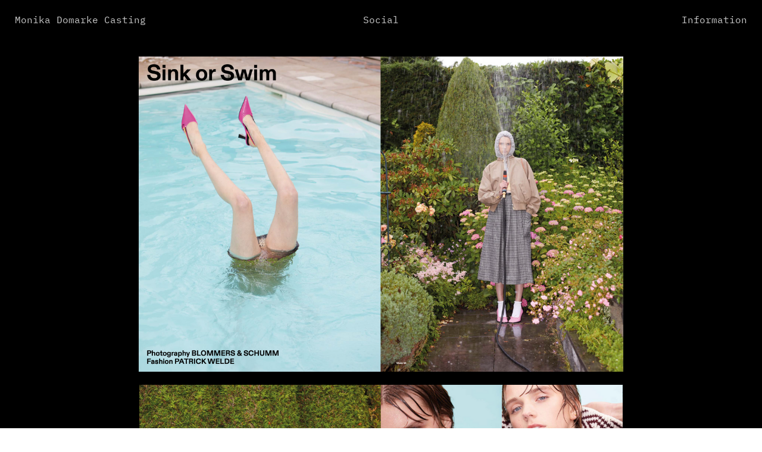

--- FILE ---
content_type: text/html; charset=UTF-8
request_url: https://monika-domarke.com/Muse-Magazine
body_size: 23099
content:
<!DOCTYPE html>
<!-- 

        Running on cargo.site

-->
<html lang="en" data-predefined-style="true" data-css-presets="true" data-css-preset data-typography-preset>
	<head>
<script>
				var __cargo_context__ = 'live';
				var __cargo_js_ver__ = 'c=3282065116';
				var __cargo_maint__ = false;
				
				
			</script>
					<meta http-equiv="X-UA-Compatible" content="IE=edge,chrome=1">
		<meta http-equiv="Content-Type" content="text/html; charset=utf-8">
		<meta name="viewport" content="initial-scale=1.0, maximum-scale=1.0, user-scalable=no">
		
			<meta name="robots" content="index,follow">
		<title>Muse Magazine — Monika Domarke Casting</title>
		<meta name="description" content="Blommers &amp; Schumm">
				<meta name="twitter:card" content="summary_large_image">
		<meta name="twitter:title" content="Muse Magazine — Monika Domarke Casting">
		<meta name="twitter:description" content="Blommers &amp; Schumm">
		<meta name="twitter:image" content="https://freight.cargo.site/w/1096/i/7fe24419b5325e7913d9a37d928a9494591f0989614800f4bc6fca2189456d79/Screen-Shot-2021-09-22-at-16.39.40.png">
		<meta property="og:locale" content="en_US">
		<meta property="og:title" content="Muse Magazine — Monika Domarke Casting">
		<meta property="og:description" content="Blommers &amp; Schumm">
		<meta property="og:url" content="https://monika-domarke.com/Muse-Magazine">
		<meta property="og:image" content="https://freight.cargo.site/w/1096/i/7fe24419b5325e7913d9a37d928a9494591f0989614800f4bc6fca2189456d79/Screen-Shot-2021-09-22-at-16.39.40.png">
		<meta property="og:type" content="website">

		<link rel="preconnect" href="https://static.cargo.site" crossorigin>
		<link rel="preconnect" href="https://freight.cargo.site" crossorigin>
				<link rel="preconnect" href="https://type.cargo.site" crossorigin>

		<!--<link rel="preload" href="https://static.cargo.site/assets/social/IconFont-Regular-0.9.3.woff2" as="font" type="font/woff" crossorigin>-->

		

		<link href="https://static.cargo.site/favicon/favicon.ico" rel="shortcut icon">
		<link href="https://monika-domarke.com/rss" rel="alternate" type="application/rss+xml" title="Monika Domarke Casting feed">

		<link href="https://monika-domarke.com/stylesheet?c=3282065116&1649234679" id="member_stylesheet" rel="stylesheet" type="text/css" />
<style id="">@font-face{font-family:Icons;src:url(https://static.cargo.site/assets/social/IconFont-Regular-0.9.3.woff2);unicode-range:U+E000-E15C,U+F0000,U+FE0E}@font-face{font-family:Icons;src:url(https://static.cargo.site/assets/social/IconFont-Regular-0.9.3.woff2);font-weight:240;unicode-range:U+E000-E15C,U+F0000,U+FE0E}@font-face{font-family:Icons;src:url(https://static.cargo.site/assets/social/IconFont-Regular-0.9.3.woff2);unicode-range:U+E000-E15C,U+F0000,U+FE0E;font-weight:400}@font-face{font-family:Icons;src:url(https://static.cargo.site/assets/social/IconFont-Regular-0.9.3.woff2);unicode-range:U+E000-E15C,U+F0000,U+FE0E;font-weight:600}@font-face{font-family:Icons;src:url(https://static.cargo.site/assets/social/IconFont-Regular-0.9.3.woff2);unicode-range:U+E000-E15C,U+F0000,U+FE0E;font-weight:800}@font-face{font-family:Icons;src:url(https://static.cargo.site/assets/social/IconFont-Regular-0.9.3.woff2);unicode-range:U+E000-E15C,U+F0000,U+FE0E;font-style:italic}@font-face{font-family:Icons;src:url(https://static.cargo.site/assets/social/IconFont-Regular-0.9.3.woff2);unicode-range:U+E000-E15C,U+F0000,U+FE0E;font-weight:200;font-style:italic}@font-face{font-family:Icons;src:url(https://static.cargo.site/assets/social/IconFont-Regular-0.9.3.woff2);unicode-range:U+E000-E15C,U+F0000,U+FE0E;font-weight:400;font-style:italic}@font-face{font-family:Icons;src:url(https://static.cargo.site/assets/social/IconFont-Regular-0.9.3.woff2);unicode-range:U+E000-E15C,U+F0000,U+FE0E;font-weight:600;font-style:italic}@font-face{font-family:Icons;src:url(https://static.cargo.site/assets/social/IconFont-Regular-0.9.3.woff2);unicode-range:U+E000-E15C,U+F0000,U+FE0E;font-weight:800;font-style:italic}body.iconfont-loading,body.iconfont-loading *{color:transparent!important}body{-moz-osx-font-smoothing:grayscale;-webkit-font-smoothing:antialiased;-webkit-text-size-adjust:none}body.no-scroll{overflow:hidden}/*!
 * Content
 */.page{word-wrap:break-word}:focus{outline:0}.pointer-events-none{pointer-events:none}.pointer-events-auto{pointer-events:auto}.pointer-events-none .page_content .audio-player,.pointer-events-none .page_content .shop_product,.pointer-events-none .page_content a,.pointer-events-none .page_content audio,.pointer-events-none .page_content button,.pointer-events-none .page_content details,.pointer-events-none .page_content iframe,.pointer-events-none .page_content img,.pointer-events-none .page_content input,.pointer-events-none .page_content video{pointer-events:auto}.pointer-events-none .page_content *>a,.pointer-events-none .page_content>a{position:relative}s *{text-transform:inherit}#toolset{position:fixed;bottom:10px;right:10px;z-index:8}.mobile #toolset,.template_site_inframe #toolset{display:none}#toolset a{display:block;height:24px;width:24px;margin:0;padding:0;text-decoration:none;background:rgba(0,0,0,.2)}#toolset a:hover{background:rgba(0,0,0,.8)}[data-adminview] #toolset a,[data-adminview] #toolset_admin a{background:rgba(0,0,0,.04);pointer-events:none;cursor:default}#toolset_admin a:active{background:rgba(0,0,0,.7)}#toolset_admin a svg>*{transform:scale(1.1) translate(0,-.5px);transform-origin:50% 50%}#toolset_admin a svg{pointer-events:none;width:100%!important;height:auto!important}#following-container{overflow:auto;-webkit-overflow-scrolling:touch}#following-container iframe{height:100%;width:100%;position:absolute;top:0;left:0;right:0;bottom:0}:root{--following-width:-400px;--following-animation-duration:450ms}@keyframes following-open{0%{transform:translateX(0)}100%{transform:translateX(var(--following-width))}}@keyframes following-open-inverse{0%{transform:translateX(0)}100%{transform:translateX(calc(-1 * var(--following-width)))}}@keyframes following-close{0%{transform:translateX(var(--following-width))}100%{transform:translateX(0)}}@keyframes following-close-inverse{0%{transform:translateX(calc(-1 * var(--following-width)))}100%{transform:translateX(0)}}body.animate-left{animation:following-open var(--following-animation-duration);animation-fill-mode:both;animation-timing-function:cubic-bezier(.24,1,.29,1)}#following-container.animate-left{animation:following-close-inverse var(--following-animation-duration);animation-fill-mode:both;animation-timing-function:cubic-bezier(.24,1,.29,1)}#following-container.animate-left #following-frame{animation:following-close var(--following-animation-duration);animation-fill-mode:both;animation-timing-function:cubic-bezier(.24,1,.29,1)}body.animate-right{animation:following-close var(--following-animation-duration);animation-fill-mode:both;animation-timing-function:cubic-bezier(.24,1,.29,1)}#following-container.animate-right{animation:following-open-inverse var(--following-animation-duration);animation-fill-mode:both;animation-timing-function:cubic-bezier(.24,1,.29,1)}#following-container.animate-right #following-frame{animation:following-open var(--following-animation-duration);animation-fill-mode:both;animation-timing-function:cubic-bezier(.24,1,.29,1)}.slick-slider{position:relative;display:block;-moz-box-sizing:border-box;box-sizing:border-box;-webkit-user-select:none;-moz-user-select:none;-ms-user-select:none;user-select:none;-webkit-touch-callout:none;-khtml-user-select:none;-ms-touch-action:pan-y;touch-action:pan-y;-webkit-tap-highlight-color:transparent}.slick-list{position:relative;display:block;overflow:hidden;margin:0;padding:0}.slick-list:focus{outline:0}.slick-list.dragging{cursor:pointer;cursor:hand}.slick-slider .slick-list,.slick-slider .slick-track{transform:translate3d(0,0,0);will-change:transform}.slick-track{position:relative;top:0;left:0;display:block}.slick-track:after,.slick-track:before{display:table;content:'';width:1px;height:1px;margin-top:-1px;margin-left:-1px}.slick-track:after{clear:both}.slick-loading .slick-track{visibility:hidden}.slick-slide{display:none;float:left;height:100%;min-height:1px}[dir=rtl] .slick-slide{float:right}.content .slick-slide img{display:inline-block}.content .slick-slide img:not(.image-zoom){cursor:pointer}.content .scrub .slick-list,.content .scrub .slick-slide img:not(.image-zoom){cursor:ew-resize}body.slideshow-scrub-dragging *{cursor:ew-resize!important}.content .slick-slide img:not([src]),.content .slick-slide img[src='']{width:100%;height:auto}.slick-slide.slick-loading img{display:none}.slick-slide.dragging img{pointer-events:none}.slick-initialized .slick-slide{display:block}.slick-loading .slick-slide{visibility:hidden}.slick-vertical .slick-slide{display:block;height:auto;border:1px solid transparent}.slick-arrow.slick-hidden{display:none}.slick-arrow{position:absolute;z-index:9;width:0;top:0;height:100%;cursor:pointer;will-change:opacity;-webkit-transition:opacity 333ms cubic-bezier(.4,0,.22,1);transition:opacity 333ms cubic-bezier(.4,0,.22,1)}.slick-arrow.hidden{opacity:0}.slick-arrow svg{position:absolute;width:36px;height:36px;top:0;left:0;right:0;bottom:0;margin:auto;transform:translate(.25px,.25px)}.slick-arrow svg.right-arrow{transform:translate(.25px,.25px) scaleX(-1)}.slick-arrow svg:active{opacity:.75}.slick-arrow svg .arrow-shape{fill:none!important;stroke:#fff;stroke-linecap:square}.slick-arrow svg .arrow-outline{fill:none!important;stroke-width:2.5px;stroke:rgba(0,0,0,.6);stroke-linecap:square}.slick-arrow.slick-next{right:0;text-align:right}.slick-next svg,.wallpaper-navigation .slick-next svg{margin-right:10px}.mobile .slick-next svg{margin-right:10px}.slick-arrow.slick-prev{text-align:left}.slick-prev svg,.wallpaper-navigation .slick-prev svg{margin-left:10px}.mobile .slick-prev svg{margin-left:10px}.loading_animation{display:none;vertical-align:middle;z-index:15;line-height:0;pointer-events:none;border-radius:100%}.loading_animation.hidden{display:none}.loading_animation.pulsing{opacity:0;display:inline-block;animation-delay:.1s;-webkit-animation-delay:.1s;-moz-animation-delay:.1s;animation-duration:12s;animation-iteration-count:infinite;animation:fade-pulse-in .5s ease-in-out;-moz-animation:fade-pulse-in .5s ease-in-out;-webkit-animation:fade-pulse-in .5s ease-in-out;-webkit-animation-fill-mode:forwards;-moz-animation-fill-mode:forwards;animation-fill-mode:forwards}.loading_animation.pulsing.no-delay{animation-delay:0s;-webkit-animation-delay:0s;-moz-animation-delay:0s}.loading_animation div{border-radius:100%}.loading_animation div svg{max-width:100%;height:auto}.loading_animation div,.loading_animation div svg{width:20px;height:20px}.loading_animation.full-width svg{width:100%;height:auto}.loading_animation.full-width.big svg{width:100px;height:100px}.loading_animation div svg>*{fill:#ccc}.loading_animation div{-webkit-animation:spin-loading 12s ease-out;-webkit-animation-iteration-count:infinite;-moz-animation:spin-loading 12s ease-out;-moz-animation-iteration-count:infinite;animation:spin-loading 12s ease-out;animation-iteration-count:infinite}.loading_animation.hidden{display:none}[data-backdrop] .loading_animation{position:absolute;top:15px;left:15px;z-index:99}.loading_animation.position-absolute.middle{top:calc(50% - 10px);left:calc(50% - 10px)}.loading_animation.position-absolute.topleft{top:0;left:0}.loading_animation.position-absolute.middleright{top:calc(50% - 10px);right:1rem}.loading_animation.position-absolute.middleleft{top:calc(50% - 10px);left:1rem}.loading_animation.gray div svg>*{fill:#999}.loading_animation.gray-dark div svg>*{fill:#666}.loading_animation.gray-darker div svg>*{fill:#555}.loading_animation.gray-light div svg>*{fill:#ccc}.loading_animation.white div svg>*{fill:rgba(255,255,255,.85)}.loading_animation.blue div svg>*{fill:#698fff}.loading_animation.inline{display:inline-block;margin-bottom:.5ex}.loading_animation.inline.left{margin-right:.5ex}@-webkit-keyframes fade-pulse-in{0%{opacity:0}50%{opacity:.5}100%{opacity:1}}@-moz-keyframes fade-pulse-in{0%{opacity:0}50%{opacity:.5}100%{opacity:1}}@keyframes fade-pulse-in{0%{opacity:0}50%{opacity:.5}100%{opacity:1}}@-webkit-keyframes pulsate{0%{opacity:1}50%{opacity:0}100%{opacity:1}}@-moz-keyframes pulsate{0%{opacity:1}50%{opacity:0}100%{opacity:1}}@keyframes pulsate{0%{opacity:1}50%{opacity:0}100%{opacity:1}}@-webkit-keyframes spin-loading{0%{transform:rotate(0)}9%{transform:rotate(1050deg)}18%{transform:rotate(-1090deg)}20%{transform:rotate(-1080deg)}23%{transform:rotate(-1080deg)}28%{transform:rotate(-1095deg)}29%{transform:rotate(-1065deg)}34%{transform:rotate(-1080deg)}35%{transform:rotate(-1050deg)}40%{transform:rotate(-1065deg)}41%{transform:rotate(-1035deg)}44%{transform:rotate(-1035deg)}47%{transform:rotate(-2160deg)}50%{transform:rotate(-2160deg)}56%{transform:rotate(45deg)}60%{transform:rotate(45deg)}80%{transform:rotate(6120deg)}100%{transform:rotate(0)}}@keyframes spin-loading{0%{transform:rotate(0)}9%{transform:rotate(1050deg)}18%{transform:rotate(-1090deg)}20%{transform:rotate(-1080deg)}23%{transform:rotate(-1080deg)}28%{transform:rotate(-1095deg)}29%{transform:rotate(-1065deg)}34%{transform:rotate(-1080deg)}35%{transform:rotate(-1050deg)}40%{transform:rotate(-1065deg)}41%{transform:rotate(-1035deg)}44%{transform:rotate(-1035deg)}47%{transform:rotate(-2160deg)}50%{transform:rotate(-2160deg)}56%{transform:rotate(45deg)}60%{transform:rotate(45deg)}80%{transform:rotate(6120deg)}100%{transform:rotate(0)}}[grid-row]{align-items:flex-start;box-sizing:border-box;display:-webkit-box;display:-webkit-flex;display:-ms-flexbox;display:flex;-webkit-flex-wrap:wrap;-ms-flex-wrap:wrap;flex-wrap:wrap}[grid-col]{box-sizing:border-box}[grid-row] [grid-col].empty:after{content:"\0000A0";cursor:text}body.mobile[data-adminview=content-editproject] [grid-row] [grid-col].empty:after{display:none}[grid-col=auto]{-webkit-box-flex:1;-webkit-flex:1;-ms-flex:1;flex:1}[grid-col=x12]{width:100%}[grid-col=x11]{width:50%}[grid-col=x10]{width:33.33%}[grid-col=x9]{width:25%}[grid-col=x8]{width:20%}[grid-col=x7]{width:16.666666667%}[grid-col=x6]{width:14.285714286%}[grid-col=x5]{width:12.5%}[grid-col=x4]{width:11.111111111%}[grid-col=x3]{width:10%}[grid-col=x2]{width:9.090909091%}[grid-col=x1]{width:8.333333333%}[grid-col="1"]{width:8.33333%}[grid-col="2"]{width:16.66667%}[grid-col="3"]{width:25%}[grid-col="4"]{width:33.33333%}[grid-col="5"]{width:41.66667%}[grid-col="6"]{width:50%}[grid-col="7"]{width:58.33333%}[grid-col="8"]{width:66.66667%}[grid-col="9"]{width:75%}[grid-col="10"]{width:83.33333%}[grid-col="11"]{width:91.66667%}[grid-col="12"]{width:100%}body.mobile [grid-responsive] [grid-col]{width:100%;-webkit-box-flex:none;-webkit-flex:none;-ms-flex:none;flex:none}[data-ce-host=true][contenteditable=true] [grid-pad]{pointer-events:none}[data-ce-host=true][contenteditable=true] [grid-pad]>*{pointer-events:auto}[grid-pad="0"]{padding:0}[grid-pad="0.25"]{padding:.125rem}[grid-pad="0.5"]{padding:.25rem}[grid-pad="0.75"]{padding:.375rem}[grid-pad="1"]{padding:.5rem}[grid-pad="1.25"]{padding:.625rem}[grid-pad="1.5"]{padding:.75rem}[grid-pad="1.75"]{padding:.875rem}[grid-pad="2"]{padding:1rem}[grid-pad="2.5"]{padding:1.25rem}[grid-pad="3"]{padding:1.5rem}[grid-pad="3.5"]{padding:1.75rem}[grid-pad="4"]{padding:2rem}[grid-pad="5"]{padding:2.5rem}[grid-pad="6"]{padding:3rem}[grid-pad="7"]{padding:3.5rem}[grid-pad="8"]{padding:4rem}[grid-pad="9"]{padding:4.5rem}[grid-pad="10"]{padding:5rem}[grid-gutter="0"]{margin:0}[grid-gutter="0.5"]{margin:-.25rem}[grid-gutter="1"]{margin:-.5rem}[grid-gutter="1.5"]{margin:-.75rem}[grid-gutter="2"]{margin:-1rem}[grid-gutter="2.5"]{margin:-1.25rem}[grid-gutter="3"]{margin:-1.5rem}[grid-gutter="3.5"]{margin:-1.75rem}[grid-gutter="4"]{margin:-2rem}[grid-gutter="5"]{margin:-2.5rem}[grid-gutter="6"]{margin:-3rem}[grid-gutter="7"]{margin:-3.5rem}[grid-gutter="8"]{margin:-4rem}[grid-gutter="10"]{margin:-5rem}[grid-gutter="12"]{margin:-6rem}[grid-gutter="14"]{margin:-7rem}[grid-gutter="16"]{margin:-8rem}[grid-gutter="18"]{margin:-9rem}[grid-gutter="20"]{margin:-10rem}small{max-width:100%;text-decoration:inherit}img:not([src]),img[src='']{outline:1px solid rgba(177,177,177,.4);outline-offset:-1px;content:url([data-uri])}img.image-zoom{cursor:-webkit-zoom-in;cursor:-moz-zoom-in;cursor:zoom-in}#imprimatur{color:#333;font-size:10px;font-family:-apple-system,BlinkMacSystemFont,"Segoe UI",Roboto,Oxygen,Ubuntu,Cantarell,"Open Sans","Helvetica Neue",sans-serif,"Sans Serif",Icons;/*!System*/position:fixed;opacity:.3;right:-28px;bottom:160px;transform:rotate(270deg);-ms-transform:rotate(270deg);-webkit-transform:rotate(270deg);z-index:8;text-transform:uppercase;color:#999;opacity:.5;padding-bottom:2px;text-decoration:none}.mobile #imprimatur{display:none}bodycopy cargo-link a{font-family:-apple-system,BlinkMacSystemFont,"Segoe UI",Roboto,Oxygen,Ubuntu,Cantarell,"Open Sans","Helvetica Neue",sans-serif,"Sans Serif",Icons;/*!System*/font-size:12px;font-style:normal;font-weight:400;transform:rotate(270deg);text-decoration:none;position:fixed!important;right:-27px;bottom:100px;text-decoration:none;letter-spacing:normal;background:0 0;border:0;border-bottom:0;outline:0}/*! PhotoSwipe Default UI CSS by Dmitry Semenov | photoswipe.com | MIT license */.pswp--has_mouse .pswp__button--arrow--left,.pswp--has_mouse .pswp__button--arrow--right,.pswp__ui{visibility:visible}.pswp--minimal--dark .pswp__top-bar,.pswp__button{background:0 0}.pswp,.pswp__bg,.pswp__container,.pswp__img--placeholder,.pswp__zoom-wrap,.quick-view-navigation{-webkit-backface-visibility:hidden}.pswp__button{cursor:pointer;opacity:1;-webkit-appearance:none;transition:opacity .2s;-webkit-box-shadow:none;box-shadow:none}.pswp__button-close>svg{top:10px;right:10px;margin-left:auto}.pswp--touch .quick-view-navigation{display:none}.pswp__ui{-webkit-font-smoothing:auto;opacity:1;z-index:1550}.quick-view-navigation{will-change:opacity;-webkit-transition:opacity 333ms cubic-bezier(.4,0,.22,1);transition:opacity 333ms cubic-bezier(.4,0,.22,1)}.quick-view-navigation .pswp__group .pswp__button{pointer-events:auto}.pswp__button>svg{position:absolute;width:36px;height:36px}.quick-view-navigation .pswp__group:active svg{opacity:.75}.pswp__button svg .shape-shape{fill:#fff}.pswp__button svg .shape-outline{fill:#000}.pswp__button-prev>svg{top:0;bottom:0;left:10px;margin:auto}.pswp__button-next>svg{top:0;bottom:0;right:10px;margin:auto}.quick-view-navigation .pswp__group .pswp__button-prev{position:absolute;left:0;top:0;width:0;height:100%}.quick-view-navigation .pswp__group .pswp__button-next{position:absolute;right:0;top:0;width:0;height:100%}.quick-view-navigation .close-button,.quick-view-navigation .left-arrow,.quick-view-navigation .right-arrow{transform:translate(.25px,.25px)}.quick-view-navigation .right-arrow{transform:translate(.25px,.25px) scaleX(-1)}.pswp__button svg .shape-outline{fill:transparent!important;stroke:#000;stroke-width:2.5px;stroke-linecap:square}.pswp__button svg .shape-shape{fill:transparent!important;stroke:#fff;stroke-width:1.5px;stroke-linecap:square}.pswp__bg,.pswp__scroll-wrap,.pswp__zoom-wrap{width:100%;position:absolute}.quick-view-navigation .pswp__group .pswp__button-close{margin:0}.pswp__container,.pswp__item,.pswp__zoom-wrap{right:0;bottom:0;top:0;position:absolute;left:0}.pswp__ui--hidden .pswp__button{opacity:.001}.pswp__ui--hidden .pswp__button,.pswp__ui--hidden .pswp__button *{pointer-events:none}.pswp .pswp__ui.pswp__ui--displaynone{display:none}.pswp__element--disabled{display:none!important}/*! PhotoSwipe main CSS by Dmitry Semenov | photoswipe.com | MIT license */.pswp{position:fixed;display:none;height:100%;width:100%;top:0;left:0;right:0;bottom:0;margin:auto;-ms-touch-action:none;touch-action:none;z-index:9999999;-webkit-text-size-adjust:100%;line-height:initial;letter-spacing:initial;outline:0}.pswp img{max-width:none}.pswp--zoom-disabled .pswp__img{cursor:default!important}.pswp--animate_opacity{opacity:.001;will-change:opacity;-webkit-transition:opacity 333ms cubic-bezier(.4,0,.22,1);transition:opacity 333ms cubic-bezier(.4,0,.22,1)}.pswp--open{display:block}.pswp--zoom-allowed .pswp__img{cursor:-webkit-zoom-in;cursor:-moz-zoom-in;cursor:zoom-in}.pswp--zoomed-in .pswp__img{cursor:-webkit-grab;cursor:-moz-grab;cursor:grab}.pswp--dragging .pswp__img{cursor:-webkit-grabbing;cursor:-moz-grabbing;cursor:grabbing}.pswp__bg{left:0;top:0;height:100%;opacity:0;transform:translateZ(0);will-change:opacity}.pswp__scroll-wrap{left:0;top:0;height:100%}.pswp__container,.pswp__zoom-wrap{-ms-touch-action:none;touch-action:none}.pswp__container,.pswp__img{-webkit-user-select:none;-moz-user-select:none;-ms-user-select:none;user-select:none;-webkit-tap-highlight-color:transparent;-webkit-touch-callout:none}.pswp__zoom-wrap{-webkit-transform-origin:left top;-ms-transform-origin:left top;transform-origin:left top;-webkit-transition:-webkit-transform 222ms cubic-bezier(.4,0,.22,1);transition:transform 222ms cubic-bezier(.4,0,.22,1)}.pswp__bg{-webkit-transition:opacity 222ms cubic-bezier(.4,0,.22,1);transition:opacity 222ms cubic-bezier(.4,0,.22,1)}.pswp--animated-in .pswp__bg,.pswp--animated-in .pswp__zoom-wrap{-webkit-transition:none;transition:none}.pswp--hide-overflow .pswp__scroll-wrap,.pswp--hide-overflow.pswp{overflow:hidden}.pswp__img{position:absolute;width:auto;height:auto;top:0;left:0}.pswp__img--placeholder--blank{background:#222}.pswp--ie .pswp__img{width:100%!important;height:auto!important;left:0;top:0}.pswp__ui--idle{opacity:0}.pswp__error-msg{position:absolute;left:0;top:50%;width:100%;text-align:center;font-size:14px;line-height:16px;margin-top:-8px;color:#ccc}.pswp__error-msg a{color:#ccc;text-decoration:underline}.pswp__error-msg{font-family:-apple-system,BlinkMacSystemFont,"Segoe UI",Roboto,Oxygen,Ubuntu,Cantarell,"Open Sans","Helvetica Neue",sans-serif}.quick-view.mouse-down .iframe-item{pointer-events:none!important}.quick-view-caption-positioner{pointer-events:none;width:100%;height:100%}.quick-view-caption-wrapper{margin:auto;position:absolute;bottom:0;left:0;right:0}.quick-view-horizontal-align-left .quick-view-caption-wrapper{margin-left:0}.quick-view-horizontal-align-right .quick-view-caption-wrapper{margin-right:0}[data-quick-view-caption]{transition:.1s opacity ease-in-out;position:absolute;bottom:0;left:0;right:0}.quick-view-horizontal-align-left [data-quick-view-caption]{text-align:left}.quick-view-horizontal-align-right [data-quick-view-caption]{text-align:right}.quick-view-caption{transition:.1s opacity ease-in-out}.quick-view-caption>*{display:inline-block}.quick-view-caption *{pointer-events:auto}.quick-view-caption.hidden{opacity:0}.shop_product .dropdown_wrapper{flex:0 0 100%;position:relative}.shop_product select{appearance:none;-moz-appearance:none;-webkit-appearance:none;outline:0;-webkit-font-smoothing:antialiased;-moz-osx-font-smoothing:grayscale;cursor:pointer;border-radius:0;white-space:nowrap;overflow:hidden!important;text-overflow:ellipsis}.shop_product select.dropdown::-ms-expand{display:none}.shop_product a{cursor:pointer;border-bottom:none;text-decoration:none}.shop_product a.out-of-stock{pointer-events:none}body.audio-player-dragging *{cursor:ew-resize!important}.audio-player{display:inline-flex;flex:1 0 calc(100% - 2px);width:calc(100% - 2px)}.audio-player .button{height:100%;flex:0 0 3.3rem;display:flex}.audio-player .separator{left:3.3rem;height:100%}.audio-player .buffer{width:0%;height:100%;transition:left .3s linear,width .3s linear}.audio-player.seeking .buffer{transition:left 0s,width 0s}.audio-player.seeking{user-select:none;-webkit-user-select:none;cursor:ew-resize}.audio-player.seeking *{user-select:none;-webkit-user-select:none;cursor:ew-resize}.audio-player .bar{overflow:hidden;display:flex;justify-content:space-between;align-content:center;flex-grow:1}.audio-player .progress{width:0%;height:100%;transition:width .3s linear}.audio-player.seeking .progress{transition:width 0s}.audio-player .pause,.audio-player .play{cursor:pointer;height:100%}.audio-player .note-icon{margin:auto 0;order:2;flex:0 1 auto}.audio-player .title{white-space:nowrap;overflow:hidden;text-overflow:ellipsis;pointer-events:none;user-select:none;padding:.5rem 0 .5rem 1rem;margin:auto auto auto 0;flex:0 3 auto;min-width:0;width:100%}.audio-player .total-time{flex:0 1 auto;margin:auto 0}.audio-player .current-time,.audio-player .play-text{flex:0 1 auto;margin:auto 0}.audio-player .stream-anim{user-select:none;margin:auto auto auto 0}.audio-player .stream-anim span{display:inline-block}.audio-player .buffer,.audio-player .current-time,.audio-player .note-svg,.audio-player .play-text,.audio-player .separator,.audio-player .total-time{user-select:none;pointer-events:none}.audio-player .buffer,.audio-player .play-text,.audio-player .progress{position:absolute}.audio-player,.audio-player .bar,.audio-player .button,.audio-player .current-time,.audio-player .note-icon,.audio-player .pause,.audio-player .play,.audio-player .total-time{position:relative}body.mobile .audio-player,body.mobile .audio-player *{-webkit-touch-callout:none}#standalone-admin-frame{border:0;width:400px;position:absolute;right:0;top:0;height:100vh;z-index:99}body[standalone-admin=true] #standalone-admin-frame{transform:translate(0,0)}body[standalone-admin=true] .main_container{width:calc(100% - 400px)}body[standalone-admin=false] #standalone-admin-frame{transform:translate(100%,0)}body[standalone-admin=false] .main_container{width:100%}.toggle_standaloneAdmin{position:fixed;top:0;right:400px;height:40px;width:40px;z-index:999;cursor:pointer;background-color:rgba(0,0,0,.4)}.toggle_standaloneAdmin:active{opacity:.7}body[standalone-admin=false] .toggle_standaloneAdmin{right:0}.toggle_standaloneAdmin *{color:#fff;fill:#fff}.toggle_standaloneAdmin svg{padding:6px;width:100%;height:100%;opacity:.85}body[standalone-admin=false] .toggle_standaloneAdmin #close,body[standalone-admin=true] .toggle_standaloneAdmin #backdropsettings{display:none}.toggle_standaloneAdmin>div{width:100%;height:100%}#admin_toggle_button{position:fixed;top:50%;transform:translate(0,-50%);right:400px;height:36px;width:12px;z-index:999;cursor:pointer;background-color:rgba(0,0,0,.09);padding-left:2px;margin-right:5px}#admin_toggle_button .bar{content:'';background:rgba(0,0,0,.09);position:fixed;width:5px;bottom:0;top:0;z-index:10}#admin_toggle_button:active{background:rgba(0,0,0,.065)}#admin_toggle_button *{color:#fff;fill:#fff}#admin_toggle_button svg{padding:0;width:16px;height:36px;margin-left:1px;opacity:1}#admin_toggle_button svg *{fill:#fff;opacity:1}#admin_toggle_button[data-state=closed] .toggle_admin_close{display:none}#admin_toggle_button[data-state=closed],#admin_toggle_button[data-state=closed] .toggle_admin_open{width:20px;cursor:pointer;margin:0}#admin_toggle_button[data-state=closed] svg{margin-left:2px}#admin_toggle_button[data-state=open] .toggle_admin_open{display:none}select,select *{text-rendering:auto!important}b b{font-weight:inherit}*{-webkit-box-sizing:border-box;-moz-box-sizing:border-box;box-sizing:border-box}customhtml>*{position:relative;z-index:10}body,html{min-height:100vh;margin:0;padding:0}html{touch-action:manipulation;position:relative;background-color:#fff}.main_container{min-height:100vh;width:100%;overflow:hidden}.container{display:-webkit-box;display:-webkit-flex;display:-moz-box;display:-ms-flexbox;display:flex;-webkit-flex-wrap:wrap;-moz-flex-wrap:wrap;-ms-flex-wrap:wrap;flex-wrap:wrap;max-width:100%;width:100%;overflow:visible}.container{align-items:flex-start;-webkit-align-items:flex-start}.page{z-index:2}.page ul li>text-limit{display:block}.content,.content_container,.pinned{-webkit-flex:1 0 auto;-moz-flex:1 0 auto;-ms-flex:1 0 auto;flex:1 0 auto;max-width:100%}.content_container{width:100%}.content_container.full_height{min-height:100vh}.page_background{position:absolute;top:0;left:0;width:100%;height:100%}.page_container{position:relative;overflow:visible;width:100%}.backdrop{position:absolute;top:0;z-index:1;width:100%;height:100%;max-height:100vh}.backdrop>div{position:absolute;top:0;left:0;width:100%;height:100%;-webkit-backface-visibility:hidden;backface-visibility:hidden;transform:translate3d(0,0,0);contain:strict}[data-backdrop].backdrop>div[data-overflowing]{max-height:100vh;position:absolute;top:0;left:0}body.mobile [split-responsive]{display:flex;flex-direction:column}body.mobile [split-responsive] .container{width:100%;order:2}body.mobile [split-responsive] .backdrop{position:relative;height:50vh;width:100%;order:1}body.mobile [split-responsive] [data-auxiliary].backdrop{position:absolute;height:50vh;width:100%;order:1}.page{position:relative;z-index:2}img[data-align=left]{float:left}img[data-align=right]{float:right}[data-rotation]{transform-origin:center center}.content .page_content:not([contenteditable=true]) [data-draggable]{pointer-events:auto!important;backface-visibility:hidden}.preserve-3d{-moz-transform-style:preserve-3d;transform-style:preserve-3d}.content .page_content:not([contenteditable=true]) [data-draggable] iframe{pointer-events:none!important}.dragging-active iframe{pointer-events:none!important}.content .page_content:not([contenteditable=true]) [data-draggable]:active{opacity:1}.content .scroll-transition-fade{transition:transform 1s ease-in-out,opacity .8s ease-in-out}.content .scroll-transition-fade.below-viewport{opacity:0;transform:translateY(40px)}.mobile.full_width .page_container:not([split-layout]) .container_width{width:100%}[data-view=pinned_bottom] .bottom_pin_invisibility{visibility:hidden}.pinned{position:relative;width:100%}.pinned .page_container.accommodate:not(.fixed):not(.overlay){z-index:2}.pinned .page_container.overlay{position:absolute;z-index:4}.pinned .page_container.overlay.fixed{position:fixed}.pinned .page_container.overlay.fixed .page{max-height:100vh;-webkit-overflow-scrolling:touch}.pinned .page_container.overlay.fixed .page.allow-scroll{overflow-y:auto;overflow-x:hidden}.pinned .page_container.overlay.fixed .page.allow-scroll{align-items:flex-start;-webkit-align-items:flex-start}.pinned .page_container .page.allow-scroll::-webkit-scrollbar{width:0;background:0 0;display:none}.pinned.pinned_top .page_container.overlay{left:0;top:0}.pinned.pinned_bottom .page_container.overlay{left:0;bottom:0}div[data-container=set]:empty{margin-top:1px}.thumbnails{position:relative;z-index:1}[thumbnails=grid]{align-items:baseline}[thumbnails=justify] .thumbnail{box-sizing:content-box}[thumbnails][data-padding-zero] .thumbnail{margin-bottom:-1px}[thumbnails=montessori] .thumbnail{pointer-events:auto;position:absolute}[thumbnails] .thumbnail>a{display:block;text-decoration:none}[thumbnails=montessori]{height:0}[thumbnails][data-resizing],[thumbnails][data-resizing] *{cursor:nwse-resize}[thumbnails] .thumbnail .resize-handle{cursor:nwse-resize;width:26px;height:26px;padding:5px;position:absolute;opacity:.75;right:-1px;bottom:-1px;z-index:100}[thumbnails][data-resizing] .resize-handle{display:none}[thumbnails] .thumbnail .resize-handle svg{position:absolute;top:0;left:0}[thumbnails] .thumbnail .resize-handle:hover{opacity:1}[data-can-move].thumbnail .resize-handle svg .resize_path_outline{fill:#fff}[data-can-move].thumbnail .resize-handle svg .resize_path{fill:#000}[thumbnails=montessori] .thumbnail_sizer{height:0;width:100%;position:relative;padding-bottom:100%;pointer-events:none}[thumbnails] .thumbnail img{display:block;min-height:3px;margin-bottom:0}[thumbnails] .thumbnail img:not([src]),img[src=""]{margin:0!important;width:100%;min-height:3px;height:100%!important;position:absolute}[aspect-ratio="1x1"].thumb_image{height:0;padding-bottom:100%;overflow:hidden}[aspect-ratio="4x3"].thumb_image{height:0;padding-bottom:75%;overflow:hidden}[aspect-ratio="16x9"].thumb_image{height:0;padding-bottom:56.25%;overflow:hidden}[thumbnails] .thumb_image{width:100%;position:relative}[thumbnails][thumbnail-vertical-align=top]{align-items:flex-start}[thumbnails][thumbnail-vertical-align=middle]{align-items:center}[thumbnails][thumbnail-vertical-align=bottom]{align-items:baseline}[thumbnails][thumbnail-horizontal-align=left]{justify-content:flex-start}[thumbnails][thumbnail-horizontal-align=middle]{justify-content:center}[thumbnails][thumbnail-horizontal-align=right]{justify-content:flex-end}.thumb_image.default_image>svg{position:absolute;top:0;left:0;bottom:0;right:0;width:100%;height:100%}.thumb_image.default_image{outline:1px solid #ccc;outline-offset:-1px;position:relative}.mobile.full_width [data-view=Thumbnail] .thumbnails_width{width:100%}.content [data-draggable] a:active,.content [data-draggable] img:active{opacity:initial}.content .draggable-dragging{opacity:initial}[data-draggable].draggable_visible{visibility:visible}[data-draggable].draggable_hidden{visibility:hidden}.gallery_card [data-draggable],.marquee [data-draggable]{visibility:inherit}[data-draggable]{visibility:visible;background-color:rgba(0,0,0,.003)}#site_menu_panel_container .image-gallery:not(.initialized){height:0;padding-bottom:100%;min-height:initial}.image-gallery:not(.initialized){min-height:100vh;visibility:hidden;width:100%}.image-gallery .gallery_card img{display:block;width:100%;height:auto}.image-gallery .gallery_card{transform-origin:center}.image-gallery .gallery_card.dragging{opacity:.1;transform:initial!important}.image-gallery:not([image-gallery=slideshow]) .gallery_card iframe:only-child,.image-gallery:not([image-gallery=slideshow]) .gallery_card video:only-child{width:100%;height:100%;top:0;left:0;position:absolute}.image-gallery[image-gallery=slideshow] .gallery_card video[muted][autoplay]:not([controls]),.image-gallery[image-gallery=slideshow] .gallery_card video[muted][data-autoplay]:not([controls]){pointer-events:none}.image-gallery [image-gallery-pad="0"] video:only-child{object-fit:cover;height:calc(100% + 1px)}div.image-gallery>a,div.image-gallery>iframe,div.image-gallery>img,div.image-gallery>video{display:none}[image-gallery-row]{align-items:flex-start;box-sizing:border-box;display:-webkit-box;display:-webkit-flex;display:-ms-flexbox;display:flex;-webkit-flex-wrap:wrap;-ms-flex-wrap:wrap;flex-wrap:wrap}.image-gallery .gallery_card_image{width:100%;position:relative}[data-predefined-style=true] .image-gallery a.gallery_card{display:block;border:none}[image-gallery-col]{box-sizing:border-box}[image-gallery-col=x12]{width:100%}[image-gallery-col=x11]{width:50%}[image-gallery-col=x10]{width:33.33%}[image-gallery-col=x9]{width:25%}[image-gallery-col=x8]{width:20%}[image-gallery-col=x7]{width:16.666666667%}[image-gallery-col=x6]{width:14.285714286%}[image-gallery-col=x5]{width:12.5%}[image-gallery-col=x4]{width:11.111111111%}[image-gallery-col=x3]{width:10%}[image-gallery-col=x2]{width:9.090909091%}[image-gallery-col=x1]{width:8.333333333%}.content .page_content [image-gallery-pad].image-gallery{pointer-events:none}.content .page_content [image-gallery-pad].image-gallery .gallery_card_image>*,.content .page_content [image-gallery-pad].image-gallery .gallery_image_caption{pointer-events:auto}.content .page_content [image-gallery-pad="0"]{padding:0}.content .page_content [image-gallery-pad="0.25"]{padding:.125rem}.content .page_content [image-gallery-pad="0.5"]{padding:.25rem}.content .page_content [image-gallery-pad="0.75"]{padding:.375rem}.content .page_content [image-gallery-pad="1"]{padding:.5rem}.content .page_content [image-gallery-pad="1.25"]{padding:.625rem}.content .page_content [image-gallery-pad="1.5"]{padding:.75rem}.content .page_content [image-gallery-pad="1.75"]{padding:.875rem}.content .page_content [image-gallery-pad="2"]{padding:1rem}.content .page_content [image-gallery-pad="2.5"]{padding:1.25rem}.content .page_content [image-gallery-pad="3"]{padding:1.5rem}.content .page_content [image-gallery-pad="3.5"]{padding:1.75rem}.content .page_content [image-gallery-pad="4"]{padding:2rem}.content .page_content [image-gallery-pad="5"]{padding:2.5rem}.content .page_content [image-gallery-pad="6"]{padding:3rem}.content .page_content [image-gallery-pad="7"]{padding:3.5rem}.content .page_content [image-gallery-pad="8"]{padding:4rem}.content .page_content [image-gallery-pad="9"]{padding:4.5rem}.content .page_content [image-gallery-pad="10"]{padding:5rem}.content .page_content [image-gallery-gutter="0"]{margin:0}.content .page_content [image-gallery-gutter="0.5"]{margin:-.25rem}.content .page_content [image-gallery-gutter="1"]{margin:-.5rem}.content .page_content [image-gallery-gutter="1.5"]{margin:-.75rem}.content .page_content [image-gallery-gutter="2"]{margin:-1rem}.content .page_content [image-gallery-gutter="2.5"]{margin:-1.25rem}.content .page_content [image-gallery-gutter="3"]{margin:-1.5rem}.content .page_content [image-gallery-gutter="3.5"]{margin:-1.75rem}.content .page_content [image-gallery-gutter="4"]{margin:-2rem}.content .page_content [image-gallery-gutter="5"]{margin:-2.5rem}.content .page_content [image-gallery-gutter="6"]{margin:-3rem}.content .page_content [image-gallery-gutter="7"]{margin:-3.5rem}.content .page_content [image-gallery-gutter="8"]{margin:-4rem}.content .page_content [image-gallery-gutter="10"]{margin:-5rem}.content .page_content [image-gallery-gutter="12"]{margin:-6rem}.content .page_content [image-gallery-gutter="14"]{margin:-7rem}.content .page_content [image-gallery-gutter="16"]{margin:-8rem}.content .page_content [image-gallery-gutter="18"]{margin:-9rem}.content .page_content [image-gallery-gutter="20"]{margin:-10rem}[image-gallery=slideshow]:not(.initialized)>*{min-height:1px;opacity:0;min-width:100%}[image-gallery=slideshow][data-constrained-by=height] [image-gallery-vertical-align].slick-track{align-items:flex-start}[image-gallery=slideshow] img.image-zoom:active{opacity:initial}[image-gallery=slideshow].slick-initialized .gallery_card{pointer-events:none}[image-gallery=slideshow].slick-initialized .gallery_card.slick-current{pointer-events:auto}[image-gallery=slideshow] .gallery_card:not(.has_caption){line-height:0}.content .page_content [image-gallery=slideshow].image-gallery>*{pointer-events:auto}.content [image-gallery=slideshow].image-gallery.slick-initialized .gallery_card{overflow:hidden;margin:0;display:flex;flex-flow:row wrap;flex-shrink:0}.content [image-gallery=slideshow].image-gallery.slick-initialized .gallery_card.slick-current{overflow:visible}[image-gallery=slideshow] .gallery_image_caption{opacity:1;transition:opacity .3s;-webkit-transition:opacity .3s;width:100%;margin-left:auto;margin-right:auto;clear:both}[image-gallery-horizontal-align=left] .gallery_image_caption{text-align:left}[image-gallery-horizontal-align=middle] .gallery_image_caption{text-align:center}[image-gallery-horizontal-align=right] .gallery_image_caption{text-align:right}[image-gallery=slideshow][data-slideshow-in-transition] .gallery_image_caption{opacity:0;transition:opacity .3s;-webkit-transition:opacity .3s}[image-gallery=slideshow] .gallery_card_image{width:initial;margin:0;display:inline-block}[image-gallery=slideshow] .gallery_card img{margin:0;display:block}[image-gallery=slideshow][data-exploded]{align-items:flex-start;box-sizing:border-box;display:-webkit-box;display:-webkit-flex;display:-ms-flexbox;display:flex;-webkit-flex-wrap:wrap;-ms-flex-wrap:wrap;flex-wrap:wrap;justify-content:flex-start;align-content:flex-start}[image-gallery=slideshow][data-exploded] .gallery_card{padding:1rem;width:16.666%}[image-gallery=slideshow][data-exploded] .gallery_card_image{height:0;display:block;width:100%}[image-gallery=grid]{align-items:baseline}[image-gallery=grid] .gallery_card.has_caption .gallery_card_image{display:block}[image-gallery=grid] [image-gallery-pad="0"].gallery_card{margin-bottom:-1px}[image-gallery=grid] .gallery_card img{margin:0}[image-gallery=columns] .gallery_card img{margin:0}[image-gallery=justify]{align-items:flex-start}[image-gallery=justify] .gallery_card img{margin:0}[image-gallery=montessori][image-gallery-row]{display:block}[image-gallery=montessori] a.gallery_card,[image-gallery=montessori] div.gallery_card{position:absolute;pointer-events:auto}[image-gallery=montessori][data-can-move] .gallery_card,[image-gallery=montessori][data-can-move] .gallery_card .gallery_card_image,[image-gallery=montessori][data-can-move] .gallery_card .gallery_card_image>*{cursor:move}[image-gallery=montessori]{position:relative;height:0}[image-gallery=freeform] .gallery_card{position:relative}[image-gallery=freeform] [image-gallery-pad="0"].gallery_card{margin-bottom:-1px}[image-gallery-vertical-align]{display:flex;flex-flow:row wrap}[image-gallery-vertical-align].slick-track{display:flex;flex-flow:row nowrap}.image-gallery .slick-list{margin-bottom:-.3px}[image-gallery-vertical-align=top]{align-content:flex-start;align-items:flex-start}[image-gallery-vertical-align=middle]{align-items:center;align-content:center}[image-gallery-vertical-align=bottom]{align-content:flex-end;align-items:flex-end}[image-gallery-horizontal-align=left]{justify-content:flex-start}[image-gallery-horizontal-align=middle]{justify-content:center}[image-gallery-horizontal-align=right]{justify-content:flex-end}.image-gallery[data-resizing],.image-gallery[data-resizing] *{cursor:nwse-resize!important}.image-gallery .gallery_card .resize-handle,.image-gallery .gallery_card .resize-handle *{cursor:nwse-resize!important}.image-gallery .gallery_card .resize-handle{width:26px;height:26px;padding:5px;position:absolute;opacity:.75;right:-1px;bottom:-1px;z-index:10}.image-gallery[data-resizing] .resize-handle{display:none}.image-gallery .gallery_card .resize-handle svg{cursor:nwse-resize!important;position:absolute;top:0;left:0}.image-gallery .gallery_card .resize-handle:hover{opacity:1}[data-can-move].gallery_card .resize-handle svg .resize_path_outline{fill:#fff}[data-can-move].gallery_card .resize-handle svg .resize_path{fill:#000}[image-gallery=montessori] .thumbnail_sizer{height:0;width:100%;position:relative;padding-bottom:100%;pointer-events:none}#site_menu_button{display:block;text-decoration:none;pointer-events:auto;z-index:9;vertical-align:top;cursor:pointer;box-sizing:content-box;font-family:Icons}#site_menu_button.custom_icon{padding:0;line-height:0}#site_menu_button.custom_icon img{width:100%;height:auto}#site_menu_wrapper.disabled #site_menu_button{display:none}#site_menu_wrapper.mobile_only #site_menu_button{display:none}body.mobile #site_menu_wrapper.mobile_only:not(.disabled) #site_menu_button:not(.active){display:block}#site_menu_panel_container[data-type=cargo_menu] #site_menu_panel{display:block;position:fixed;top:0;right:0;bottom:0;left:0;z-index:10;cursor:default}.site_menu{pointer-events:auto;position:absolute;z-index:11;top:0;bottom:0;line-height:0;max-width:400px;min-width:300px;font-size:20px;text-align:left;background:rgba(20,20,20,.95);padding:20px 30px 90px 30px;overflow-y:auto;overflow-x:hidden;display:-webkit-box;display:-webkit-flex;display:-ms-flexbox;display:flex;-webkit-box-orient:vertical;-webkit-box-direction:normal;-webkit-flex-direction:column;-ms-flex-direction:column;flex-direction:column;-webkit-box-pack:start;-webkit-justify-content:flex-start;-ms-flex-pack:start;justify-content:flex-start}body.mobile #site_menu_wrapper .site_menu{-webkit-overflow-scrolling:touch;min-width:auto;max-width:100%;width:100%;padding:20px}#site_menu_wrapper[data-sitemenu-position=bottom-left] #site_menu,#site_menu_wrapper[data-sitemenu-position=top-left] #site_menu{left:0}#site_menu_wrapper[data-sitemenu-position=bottom-right] #site_menu,#site_menu_wrapper[data-sitemenu-position=top-right] #site_menu{right:0}#site_menu_wrapper[data-type=page] .site_menu{right:0;left:0;width:100%;padding:0;margin:0;background:0 0}.site_menu_wrapper.open .site_menu{display:block}.site_menu div{display:block}.site_menu a{text-decoration:none;display:inline-block;color:rgba(255,255,255,.75);max-width:100%;overflow:hidden;white-space:nowrap;text-overflow:ellipsis;line-height:1.4}.site_menu div a.active{color:rgba(255,255,255,.4)}.site_menu div.set-link>a{font-weight:700}.site_menu div.hidden{display:none}.site_menu .close{display:block;position:absolute;top:0;right:10px;font-size:60px;line-height:50px;font-weight:200;color:rgba(255,255,255,.4);cursor:pointer;user-select:none}#site_menu_panel_container .page_container{position:relative;overflow:hidden;background:0 0;z-index:2}#site_menu_panel_container .site_menu_page_wrapper{position:fixed;top:0;left:0;overflow-y:auto;-webkit-overflow-scrolling:touch;height:100%;width:100%;z-index:100}#site_menu_panel_container .site_menu_page_wrapper .backdrop{pointer-events:none}#site_menu_panel_container #site_menu_page_overlay{position:fixed;top:0;right:0;bottom:0;left:0;cursor:default;z-index:1}#shop_button{display:block;text-decoration:none;pointer-events:auto;z-index:9;vertical-align:top;cursor:pointer;box-sizing:content-box;font-family:Icons}#shop_button.custom_icon{padding:0;line-height:0}#shop_button.custom_icon img{width:100%;height:auto}#shop_button.disabled{display:none}.loading[data-loading]{display:none;position:fixed;bottom:8px;left:8px;z-index:100}.new_site_button_wrapper{font-size:1.8rem;font-weight:400;color:rgba(0,0,0,.85);font-family:-apple-system,BlinkMacSystemFont,'Segoe UI',Roboto,Oxygen,Ubuntu,Cantarell,'Open Sans','Helvetica Neue',sans-serif,'Sans Serif',Icons;font-style:normal;line-height:1.4;color:#fff;position:fixed;bottom:0;right:0;z-index:999}body.template_site #toolset{display:none!important}body.mobile .new_site_button{display:none}.new_site_button{display:flex;height:44px;cursor:pointer}.new_site_button .plus{width:44px;height:100%}.new_site_button .plus svg{width:100%;height:100%}.new_site_button .plus svg line{stroke:#000;stroke-width:2px}.new_site_button .plus:after,.new_site_button .plus:before{content:'';width:30px;height:2px}.new_site_button .text{background:#0fce83;display:none;padding:7.5px 15px 7.5px 15px;height:100%;font-size:20px;color:#222}.new_site_button:active{opacity:.8}.new_site_button.show_full .text{display:block}.new_site_button.show_full .plus{display:none}html:not(.admin-wrapper) .template_site #confirm_modal [data-progress] .progress-indicator:after{content:'Generating Site...';padding:7.5px 15px;right:-200px;color:#000}bodycopy svg.marker-overlay,bodycopy svg.marker-overlay *{transform-origin:0 0;-webkit-transform-origin:0 0;box-sizing:initial}bodycopy svg#svgroot{box-sizing:initial}bodycopy svg.marker-overlay{padding:inherit;position:absolute;left:0;top:0;width:100%;height:100%;min-height:1px;overflow:visible;pointer-events:none;z-index:999}bodycopy svg.marker-overlay *{pointer-events:initial}bodycopy svg.marker-overlay text{letter-spacing:initial}bodycopy svg.marker-overlay a{cursor:pointer}.marquee:not(.torn-down){overflow:hidden;width:100%;position:relative;padding-bottom:.25em;padding-top:.25em;margin-bottom:-.25em;margin-top:-.25em;contain:layout}.marquee .marquee_contents{will-change:transform;display:flex;flex-direction:column}.marquee[behavior][direction].torn-down{white-space:normal}.marquee[behavior=bounce] .marquee_contents{display:block;float:left;clear:both}.marquee[behavior=bounce] .marquee_inner{display:block}.marquee[behavior=bounce][direction=vertical] .marquee_contents{width:100%}.marquee[behavior=bounce][direction=diagonal] .marquee_inner:last-child,.marquee[behavior=bounce][direction=vertical] .marquee_inner:last-child{position:relative;visibility:hidden}.marquee[behavior=bounce][direction=horizontal],.marquee[behavior=scroll][direction=horizontal]{white-space:pre}.marquee[behavior=scroll][direction=horizontal] .marquee_contents{display:inline-flex;white-space:nowrap;min-width:100%}.marquee[behavior=scroll][direction=horizontal] .marquee_inner{min-width:100%}.marquee[behavior=scroll] .marquee_inner:first-child{will-change:transform;position:absolute;width:100%;top:0;left:0}.cycle{display:none}</style>
<script type="text/json" data-set="defaults" >{"current_offset":0,"current_page":1,"cargo_url":"castingbymonikadomarke","is_domain":true,"is_mobile":false,"is_tablet":false,"is_phone":false,"api_path":"https:\/\/monika-domarke.com\/_api","is_editor":false,"is_template":false,"is_direct_link":true,"direct_link_pid":21460962}</script>
<script type="text/json" data-set="DisplayOptions" >{"user_id":1221487,"pagination_count":24,"title_in_project":true,"disable_project_scroll":false,"learning_cargo_seen":true,"resource_url":null,"use_sets":null,"sets_are_clickable":null,"set_links_position":null,"sticky_pages":null,"total_projects":0,"slideshow_responsive":false,"slideshow_thumbnails_header":true,"layout_options":{"content_position":"left_cover","content_width":"100","content_margin":"5","main_margin":"2.4","text_alignment":"text_left","vertical_position":"vertical_top","bgcolor":"rgb(0, 0, 0)","WebFontConfig":{"cargo":{"families":{"Plex Mono":{"variants":["n4","i4","n7","i7"]},"Plex Sans":{"variants":["n4","i4","n7","i7"]}}},"system":{"families":{"-apple-system":{"variants":["n4"]}}}},"links_orientation":"links_horizontal","viewport_size":"phone","mobile_zoom":"22","mobile_view":"desktop","mobile_padding":"-6","mobile_formatting":false,"width_unit":"rem","text_width":"66","is_feed":false,"limit_vertical_images":true,"image_zoom":true,"mobile_images_full_width":true,"responsive_columns":"1","responsive_thumbnails_padding":"0.7","enable_sitemenu":false,"sitemenu_mobileonly":false,"menu_position":"top-left","sitemenu_option":"cargo_menu","responsive_row_height":"75","advanced_padding_enabled":false,"main_margin_top":"2.4","main_margin_right":"2.4","main_margin_bottom":"2.4","main_margin_left":"2.4","mobile_pages_full_width":true,"scroll_transition":false,"image_full_zoom":false,"quick_view_height":"100","quick_view_width":"100","quick_view_alignment":"quick_view_center_center","advanced_quick_view_padding_enabled":false,"quick_view_padding":"2.5","quick_view_padding_top":"2.5","quick_view_padding_bottom":"2.5","quick_view_padding_left":"2.5","quick_view_padding_right":"2.5","quick_content_alignment":"quick_content_center_center","close_quick_view_on_scroll":true,"show_quick_view_ui":true,"quick_view_bgcolor":"rgba(0, 0, 0, 0.95)","quick_view_caption":false},"element_sort":{"no-group":[{"name":"Navigation","isActive":true},{"name":"Header Text","isActive":true},{"name":"Content","isActive":true},{"name":"Header Image","isActive":false}]},"site_menu_options":{"display_type":"cargo_menu","enable":false,"mobile_only":false,"position":"top-right","single_page_id":null,"icon":"\ue130","show_homepage":true,"single_page_url":"Menu","custom_icon":false},"ecommerce_options":{"enable_ecommerce_button":false,"shop_button_position":"top-right","shop_icon":"\ue138","custom_icon":false,"shop_icon_text":"Cart &lt;(#)&gt;","icon":"","enable_geofencing":false,"enabled_countries":["AF","AX","AL","DZ","AS","AD","AO","AI","AQ","AG","AR","AM","AW","AU","AT","AZ","BS","BH","BD","BB","BY","BE","BZ","BJ","BM","BT","BO","BQ","BA","BW","BV","BR","IO","BN","BG","BF","BI","KH","CM","CA","CV","KY","CF","TD","CL","CN","CX","CC","CO","KM","CG","CD","CK","CR","CI","HR","CU","CW","CY","CZ","DK","DJ","DM","DO","EC","EG","SV","GQ","ER","EE","ET","FK","FO","FJ","FI","FR","GF","PF","TF","GA","GM","GE","DE","GH","GI","GR","GL","GD","GP","GU","GT","GG","GN","GW","GY","HT","HM","VA","HN","HK","HU","IS","IN","ID","IR","IQ","IE","IM","IL","IT","JM","JP","JE","JO","KZ","KE","KI","KP","KR","KW","KG","LA","LV","LB","LS","LR","LY","LI","LT","LU","MO","MK","MG","MW","MY","MV","ML","MT","MH","MQ","MR","MU","YT","MX","FM","MD","MC","MN","ME","MS","MA","MZ","MM","NA","NR","NP","NL","NC","NZ","NI","NE","NG","NU","NF","MP","NO","OM","PK","PW","PS","PA","PG","PY","PE","PH","PN","PL","PT","PR","QA","RE","RO","RU","RW","BL","SH","KN","LC","MF","PM","VC","WS","SM","ST","SA","SN","RS","SC","SL","SG","SX","SK","SI","SB","SO","ZA","GS","SS","ES","LK","SD","SR","SJ","SZ","SE","CH","SY","TW","TJ","TZ","TH","TL","TG","TK","TO","TT","TN","TR","TM","TC","TV","UG","UA","AE","GB","US","UM","UY","UZ","VU","VE","VN","VG","VI","WF","EH","YE","ZM","ZW"]}}</script>
<script type="text/json" data-set="Site" >{"id":"1221487","direct_link":"https:\/\/monika-domarke.com","display_url":"monika-domarke.com","site_url":"castingbymonikadomarke","account_shop_id":null,"has_ecommerce":false,"has_shop":false,"ecommerce_key_public":null,"cargo_spark_button":false,"following_url":null,"website_title":"Monika Domarke Casting","meta_tags":"","meta_description":"","meta_head":"","homepage_id":"21035961","css_url":"https:\/\/monika-domarke.com\/stylesheet","rss_url":"https:\/\/monika-domarke.com\/rss","js_url":"\/_jsapps\/design\/design.js","favicon_url":"https:\/\/static.cargo.site\/favicon\/favicon.ico","home_url":"https:\/\/cargo.site","auth_url":"https:\/\/cargo.site","profile_url":null,"profile_width":0,"profile_height":0,"social_image_url":null,"social_width":0,"social_height":0,"social_description":"Cargo","social_has_image":false,"social_has_description":false,"site_menu_icon":null,"site_menu_has_image":false,"custom_html":"<customhtml><\/customhtml>","filter":null,"is_editor":false,"use_hi_res":false,"hiq":null,"progenitor_site":"darklands","files":[],"resource_url":"monika-domarke.com\/_api\/v0\/site\/1221487"}</script>
<script type="text/json" data-set="ScaffoldingData" >{"id":0,"title":"Monika Domarke Casting","project_url":0,"set_id":0,"is_homepage":false,"pin":false,"is_set":true,"in_nav":false,"stack":false,"sort":0,"index":0,"page_count":3,"pin_position":null,"thumbnail_options":null,"pages":[{"id":21035954,"title":"Work","project_url":"Work","set_id":0,"is_homepage":false,"pin":false,"is_set":true,"in_nav":true,"stack":true,"sort":1,"index":0,"page_count":64,"pin_position":null,"thumbnail_options":null,"pages":[{"id":21460962,"site_id":1221487,"project_url":"Muse-Magazine","direct_link":"https:\/\/monika-domarke.com\/Muse-Magazine","type":"page","title":"Muse Magazine","title_no_html":"Muse Magazine","tags":"","display":true,"pin":false,"pin_options":null,"in_nav":false,"is_homepage":false,"backdrop_enabled":false,"is_set":false,"stack":false,"excerpt":"Blommers & Schumm","content":"<div style=\"text-align: center\"><img width=\"2432\" height=\"1586\" width_o=\"2432\" height_o=\"1586\" data-src=\"https:\/\/freight.cargo.site\/t\/original\/i\/a1cfc1a4be69ee4d5dcb75847d2a407b70d9dfb7171d6eee427de1183f2007b5\/1.png\" data-mid=\"121696001\" border=\"0\" \/><img width=\"2428\" height=\"1586\" width_o=\"2428\" height_o=\"1586\" data-src=\"https:\/\/freight.cargo.site\/t\/original\/i\/a3dcb813a5d4de3be00a719cafacf02f96005507521d9d9005d7a95c0fb07d75\/2.png\" data-mid=\"121696002\" border=\"0\" \/><img width=\"2426\" height=\"1578\" width_o=\"2426\" height_o=\"1578\" data-src=\"https:\/\/freight.cargo.site\/t\/original\/i\/06775390f27ebbc4117f5a0cbcb5a914c5ea1476373e700e87ee63a7cae08a19\/3.png\" data-mid=\"121696003\" border=\"0\" \/><img width=\"2424\" height=\"1574\" width_o=\"2424\" height_o=\"1574\" data-src=\"https:\/\/freight.cargo.site\/t\/original\/i\/0f61486273d4d8e01d0dc4cae349f1264d7b7700f8cd47b12cbe2ce3c7d4e1ac\/4.png\" data-mid=\"121696004\" border=\"0\" \/><img width=\"2422\" height=\"1576\" width_o=\"2422\" height_o=\"1576\" data-src=\"https:\/\/freight.cargo.site\/t\/original\/i\/38b52bc4e5dfcaab0c73d195825985d722650a92f0aa0577be6aeedf768a3695\/5.png\" data-mid=\"121696005\" border=\"0\" \/><img width=\"2428\" height=\"1582\" width_o=\"2428\" height_o=\"1582\" data-src=\"https:\/\/freight.cargo.site\/t\/original\/i\/9f18f7b284222cc4fbe20d20710c438c1981fff1864c39bd29f1bdae4715fe81\/6.png\" data-mid=\"121696006\" border=\"0\" \/><img width=\"2416\" height=\"1572\" width_o=\"2416\" height_o=\"1572\" data-src=\"https:\/\/freight.cargo.site\/t\/original\/i\/f55d1edfa90abfa4fec0a5f843224019e23a8f1693f2ba9e3e994d5509733302\/7.png\" data-mid=\"121696007\" border=\"0\" \/><img width=\"2428\" height=\"1578\" width_o=\"2428\" height_o=\"1578\" data-src=\"https:\/\/freight.cargo.site\/t\/original\/i\/91bb73a4c503e4ad13aebd6d06d5cd425760649f0797536235ea8174de050396\/8.png\" data-mid=\"121696008\" border=\"0\" \/><br>\n<br><i>Blommers &amp; Schumm<\/i><\/div>","content_no_html":"{image 37}{image 38}{image 39}{image 40}{image 41}{image 42}{image 43}{image 44}\nBlommers &amp; Schumm","content_partial_html":"<img width=\"2432\" height=\"1586\" width_o=\"2432\" height_o=\"1586\" data-src=\"https:\/\/freight.cargo.site\/t\/original\/i\/a1cfc1a4be69ee4d5dcb75847d2a407b70d9dfb7171d6eee427de1183f2007b5\/1.png\" data-mid=\"121696001\" border=\"0\" \/><img width=\"2428\" height=\"1586\" width_o=\"2428\" height_o=\"1586\" data-src=\"https:\/\/freight.cargo.site\/t\/original\/i\/a3dcb813a5d4de3be00a719cafacf02f96005507521d9d9005d7a95c0fb07d75\/2.png\" data-mid=\"121696002\" border=\"0\" \/><img width=\"2426\" height=\"1578\" width_o=\"2426\" height_o=\"1578\" data-src=\"https:\/\/freight.cargo.site\/t\/original\/i\/06775390f27ebbc4117f5a0cbcb5a914c5ea1476373e700e87ee63a7cae08a19\/3.png\" data-mid=\"121696003\" border=\"0\" \/><img width=\"2424\" height=\"1574\" width_o=\"2424\" height_o=\"1574\" data-src=\"https:\/\/freight.cargo.site\/t\/original\/i\/0f61486273d4d8e01d0dc4cae349f1264d7b7700f8cd47b12cbe2ce3c7d4e1ac\/4.png\" data-mid=\"121696004\" border=\"0\" \/><img width=\"2422\" height=\"1576\" width_o=\"2422\" height_o=\"1576\" data-src=\"https:\/\/freight.cargo.site\/t\/original\/i\/38b52bc4e5dfcaab0c73d195825985d722650a92f0aa0577be6aeedf768a3695\/5.png\" data-mid=\"121696005\" border=\"0\" \/><img width=\"2428\" height=\"1582\" width_o=\"2428\" height_o=\"1582\" data-src=\"https:\/\/freight.cargo.site\/t\/original\/i\/9f18f7b284222cc4fbe20d20710c438c1981fff1864c39bd29f1bdae4715fe81\/6.png\" data-mid=\"121696006\" border=\"0\" \/><img width=\"2416\" height=\"1572\" width_o=\"2416\" height_o=\"1572\" data-src=\"https:\/\/freight.cargo.site\/t\/original\/i\/f55d1edfa90abfa4fec0a5f843224019e23a8f1693f2ba9e3e994d5509733302\/7.png\" data-mid=\"121696007\" border=\"0\" \/><img width=\"2428\" height=\"1578\" width_o=\"2428\" height_o=\"1578\" data-src=\"https:\/\/freight.cargo.site\/t\/original\/i\/91bb73a4c503e4ad13aebd6d06d5cd425760649f0797536235ea8174de050396\/8.png\" data-mid=\"121696008\" border=\"0\" \/><br>\n<br><i>Blommers &amp; Schumm<\/i>","thumb":"119592683","thumb_meta":{"thumbnail_crop":{"percentWidth":"100","marginLeft":0,"marginTop":0,"imageModel":{"id":119592683,"project_id":21460962,"image_ref":"{image 36}","name":"Screen-Shot-2021-09-22-at-16.39.40.png","hash":"7fe24419b5325e7913d9a37d928a9494591f0989614800f4bc6fca2189456d79","width":1096,"height":1444,"sort":0,"exclude_from_backdrop":false,"date_added":"1632325657"},"stored":{"ratio":131.75182481752,"crop_ratio":"1x1"},"cropManuallySet":false}},"thumb_is_visible":true,"sort":67,"index":45,"set_id":21035954,"page_options":{"using_local_css":false,"local_css":"[local-style=\"21460962\"] .container_width {\n}\n\n[local-style=\"21460962\"] body {\n\tbackground-color: initial \/*!variable_defaults*\/;\n}\n\n[local-style=\"21460962\"] .backdrop {\n}\n\n[local-style=\"21460962\"] .page {\n}\n\n[local-style=\"21460962\"] .page_background {\n\tbackground-color: initial \/*!page_container_bgcolor*\/;\n}\n\n[local-style=\"21460962\"] .content_padding {\n}\n\n[data-predefined-style=\"true\"] [local-style=\"21460962\"] bodycopy {\n}\n\n[data-predefined-style=\"true\"] [local-style=\"21460962\"] bodycopy a {\n}\n\n[data-predefined-style=\"true\"] [local-style=\"21460962\"] h1 {\n}\n\n[data-predefined-style=\"true\"] [local-style=\"21460962\"] h1 a {\n}\n\n[data-predefined-style=\"true\"] [local-style=\"21460962\"] h2 {\n}\n\n[data-predefined-style=\"true\"] [local-style=\"21460962\"] h2 a {\n}\n\n[data-predefined-style=\"true\"] [local-style=\"21460962\"] small {\n}\n\n[data-predefined-style=\"true\"] [local-style=\"21460962\"] small a {\n}\n\n[data-predefined-style=\"true\"] [local-style=\"21460962\"] bodycopy a:hover {\n}\n\n[data-predefined-style=\"true\"] [local-style=\"21460962\"] h1 a:hover {\n}\n\n[data-predefined-style=\"true\"] [local-style=\"21460962\"] h2 a:hover {\n}\n\n[data-predefined-style=\"true\"] [local-style=\"21460962\"] small a:hover {\n}","local_layout_options":{"split_layout":false,"split_responsive":false,"full_height":false,"advanced_padding_enabled":false,"page_container_bgcolor":"","show_local_thumbs":false,"page_bgcolor":""}},"set_open":false,"images":[{"id":119592612,"project_id":21460962,"image_ref":"{image 1}","name":"R1-01904-0021_o.jpg","hash":"99678a24fc08b57cb94a5a16acc7ffa397effb4120476aa7fe2616794e8f9eba","width":1800,"height":1215,"sort":0,"exclude_from_backdrop":false,"date_added":"1632325606"},{"id":119592613,"project_id":21460962,"image_ref":"{image 2}","name":"ALLA-CARTA---1.jpg","hash":"405b061bfd3c69e86e51b2476fa4e18ca7216415a2e77f8450afc8fb07d723b6","width":1834,"height":1380,"sort":0,"exclude_from_backdrop":false,"date_added":"1632325606"},{"id":119592614,"project_id":21460962,"image_ref":"{image 3}","name":"ALLA-CARTA---2.jpg","hash":"bf1747166f839dd7bbc978065de5d99b15dc9a5c64ab42e93ea1ae8d93f0c3b7","width":1148,"height":1532,"sort":0,"exclude_from_backdrop":false,"date_added":"1632325606"},{"id":119592615,"project_id":21460962,"image_ref":"{image 4}","name":"ALLA-CARTA---3.jpg","hash":"2846ec92f3730daf20b28d101752c7ed78b0238231f0693b193dbcfc0e9f23fd","width":1156,"height":1530,"sort":0,"exclude_from_backdrop":false,"date_added":"1632325606"},{"id":119592616,"project_id":21460962,"image_ref":"{image 5}","name":"ALLA-CARTA---4.jpg","hash":"9391d17cc38e07827327ea8e89ab97cf04432a57b42f90d641584774200476a7","width":1146,"height":1528,"sort":0,"exclude_from_backdrop":false,"date_added":"1632325606"},{"id":119592617,"project_id":21460962,"image_ref":"{image 6}","name":"ALLA-CARTA---5.jpg","hash":"b375c0bfbe113c32f9779ca79e05448ce0e2c24c8aa22e89074badd3f2166344","width":1820,"height":1368,"sort":0,"exclude_from_backdrop":false,"date_added":"1632325606"},{"id":119592618,"project_id":21460962,"image_ref":"{image 7}","name":"ALLA-CARTA---6.jpg","hash":"0cf2974ff1a0c80f3b7755734e611133cd2629e434ce6f53567ef4f1de9f650f","width":1144,"height":1528,"sort":0,"exclude_from_backdrop":false,"date_added":"1632325606"},{"id":119592619,"project_id":21460962,"image_ref":"{image 8}","name":"ALLA-CARTA---7.jpg","hash":"52d9eb36453f96770fe62ae99eb3639ab1830eeac0fdfbd38140c07905801601","width":1146,"height":1538,"sort":0,"exclude_from_backdrop":false,"date_added":"1632325606"},{"id":119592620,"project_id":21460962,"image_ref":"{image 9}","name":"ALLA-CARTA---8.jpg","hash":"80e6181b87e1e34c7aa575b2ac386218659f8e82c552273891263a7060721774","width":1150,"height":1530,"sort":0,"exclude_from_backdrop":false,"date_added":"1632325606"},{"id":119592621,"project_id":21460962,"image_ref":"{image 10}","name":"ALLA-CARTA---9.jpg","hash":"05f1f5fa3fceab6d8b8588d8cef4b7fb12ae0d45e95793eb67237b7158ee10f1","width":1144,"height":1528,"sort":0,"exclude_from_backdrop":false,"date_added":"1632325606"},{"id":119592622,"project_id":21460962,"image_ref":"{image 12}","name":"Screenshot-2021-08-22-at-15.26.31.png","hash":"1417258014098268e7e84e64cecf76a842a630781875c6870c972d2c0b6aa517","width":1070,"height":1430,"sort":0,"exclude_from_backdrop":false,"date_added":"1632325606"},{"id":119592623,"project_id":21460962,"image_ref":"{image 13}","name":"Screenshot-2021-08-22-at-15.29.23.png","hash":"1da21abec2f602c30866d4c66c90088e337c49d67e256da93859e8cfa58a5389","width":1048,"height":1396,"sort":0,"exclude_from_backdrop":false,"date_added":"1632325606"},{"id":119592624,"project_id":21460962,"image_ref":"{image 14}","name":"Screenshot-2021-08-22-at-15.29.03.png","hash":"0c23cb843c95386f951305951271bd3ab87d6bfbb5f3a95df012c4de82531d65","width":1040,"height":1392,"sort":0,"exclude_from_backdrop":false,"date_added":"1632325606"},{"id":119592625,"project_id":21460962,"image_ref":"{image 15}","name":"Screenshot-2021-08-22-at-15.28.40.png","hash":"b719975e8c6f1694e03fe46f1064a22cefa955fbb3724b2cac9796bf219fb0a9","width":1044,"height":1394,"sort":0,"exclude_from_backdrop":false,"date_added":"1632325607"},{"id":119592626,"project_id":21460962,"image_ref":"{image 16}","name":"ALLA-CARTA---1.png","hash":"63ef1de1517833ffa820a45df1bf1dabd1ee1eef113084dcdd6be6268d159e17","width":1834,"height":1380,"sort":0,"exclude_from_backdrop":false,"date_added":"1632325607"},{"id":119592627,"project_id":21460962,"image_ref":"{image 17}","name":"Screenshot-2021-08-22-at-15.33.28.png","hash":"5b2fb11e176a1b641c179aed0ba888006e588cf5cc4152b60cb1e485ad8878c4","width":1856,"height":1394,"sort":0,"exclude_from_backdrop":false,"date_added":"1632325607"},{"id":119592663,"project_id":21460962,"image_ref":"{image 18}","name":"2021-6-Muse0027-copy.jpg","hash":"1e97611c382fb74ddbdd5f7372f213be7e6fb5345dcffd5b46624f1f9e7f116b","width":1919,"height":2400,"sort":0,"exclude_from_backdrop":false,"date_added":"1632325653"},{"id":119592665,"project_id":21460962,"image_ref":"{image 19}","name":"2021-6-Muse2195-copy.jpg","hash":"20a2a1b064b31030ad89c51895dd860105a28a24d1eedd2ec5d957611072fd90","width":1920,"height":2400,"sort":0,"exclude_from_backdrop":false,"date_added":"1632325651"},{"id":119592666,"project_id":21460962,"image_ref":"{image 20}","name":"2021-6-Muse2224-copy.jpg","hash":"46877df28873e9e09eeb29c57fb2ade712458e388950f234f9a45cff0df5a0b4","width":2400,"height":1600,"sort":0,"exclude_from_backdrop":false,"date_added":"1632325649"},{"id":119592667,"project_id":21460962,"image_ref":"{image 21}","name":"2021-6-Muse2306-copy.jpg","hash":"710a533e774f7fed9f06626ca00ee88a6d360ab864aa130ff06f61882154f8a9","width":2400,"height":1600,"sort":0,"exclude_from_backdrop":false,"date_added":"1632325652"},{"id":119592668,"project_id":21460962,"image_ref":"{image 22}","name":"2021-6-Muse2355-copy.jpg","hash":"d074dea6bfa0e7487303bafc33d196faf8c74dbcc8b4102b97d73fa14bff2fd0","width":1600,"height":2400,"sort":0,"exclude_from_backdrop":false,"date_added":"1632325654"},{"id":119592669,"project_id":21460962,"image_ref":"{image 23}","name":"2021-6-Muse2388-copy.jpg","hash":"92209d161ec6a7c3e695b7e8ba05594e60321f0ba3fdbed439c696dbef8f05a0","width":1600,"height":2400,"sort":0,"exclude_from_backdrop":false,"date_added":"1632325654"},{"id":119592670,"project_id":21460962,"image_ref":"{image 24}","name":"2021-6-Muse2393-copy.jpg","hash":"18e803c03851639542345a18c997fa1fca1c5e722692ce355bff71211a328358","width":1600,"height":2400,"sort":0,"exclude_from_backdrop":false,"date_added":"1632325650"},{"id":119592671,"project_id":21460962,"image_ref":"{image 25}","name":"2021-6-Muse2396-copy.jpg","hash":"8400a50a7cb82ea06ecffb7453510d0abf934b460e94f7d8e4bfab533d6fed69","width":1600,"height":2400,"sort":0,"exclude_from_backdrop":false,"date_added":"1632325651"},{"id":119592672,"project_id":21460962,"image_ref":"{image 26}","name":"2021-6-Muse2431-copy.jpg","hash":"68964af6fb0e3538760d527d8ccda645dc2e0abe26d879ad62023fc899e8501a","width":1600,"height":2400,"sort":0,"exclude_from_backdrop":false,"date_added":"1632325652"},{"id":119592673,"project_id":21460962,"image_ref":"{image 27}","name":"2021-6-Muse2476-copy.jpg","hash":"93884dfd2a2b15dd4ea81b05e251831a8797d1e67685e9d27257d0d74fbd16be","width":1920,"height":2400,"sort":0,"exclude_from_backdrop":false,"date_added":"1632325653"},{"id":119592674,"project_id":21460962,"image_ref":"{image 28}","name":"2021-6-Muse2479-copy.jpg","hash":"d994ec1a85b980553b1fb7617f83053e0fe3cfad5617a668eb6f9163e64d7659","width":1920,"height":2400,"sort":0,"exclude_from_backdrop":false,"date_added":"1632325653"},{"id":119592675,"project_id":21460962,"image_ref":"{image 29}","name":"2021-6-Muse2494-copy.jpg","hash":"469be74e47b290927dfe1f5dae85028000d9084e5937e7ee8e73ccf21fe9139a","width":1920,"height":2400,"sort":0,"exclude_from_backdrop":false,"date_added":"1632325656"},{"id":119592676,"project_id":21460962,"image_ref":"{image 30}","name":"2021-6-Muse2521-copy.jpg","hash":"3ad86fdded5b01a0df24e3b25539707db91caec407e5be4800f67b69d65986b2","width":1600,"height":2400,"sort":0,"exclude_from_backdrop":false,"date_added":"1632325654"},{"id":119592677,"project_id":21460962,"image_ref":"{image 31}","name":"2021-6-Muse2533-copy.jpg","hash":"5f894ddf329c1b51538ff81e672ec8e97eb406633343a65e950b48d9ae36e5aa","width":1920,"height":2400,"sort":0,"exclude_from_backdrop":false,"date_added":"1632325656"},{"id":119592678,"project_id":21460962,"image_ref":"{image 32}","name":"2021-6-Muse2549-copy.jpg","hash":"637badb1bedc9c3434ada3b48b3029c0117f2031f6c5fd1564a39d3c746e8b52","width":1600,"height":2400,"sort":0,"exclude_from_backdrop":false,"date_added":"1632325654"},{"id":119592679,"project_id":21460962,"image_ref":"{image 33}","name":"2021-6-Muse2618-copy.jpg","hash":"5e20ea912d9756188a3a3f2ea5dbf23959563ca780c990eb0e15e90edbea76ae","width":1920,"height":2400,"sort":0,"exclude_from_backdrop":false,"date_added":"1632325654"},{"id":119592680,"project_id":21460962,"image_ref":"{image 34}","name":"2021-6-Muse2683-copy.jpg","hash":"f25c18e312b25f51477484e01e50d9ad6f9addc64e90d59a46056ef69e38c536","width":1878,"height":2400,"sort":0,"exclude_from_backdrop":false,"date_added":"1632325656"},{"id":119592681,"project_id":21460962,"image_ref":"{image 35}","name":"2021-6-Muse2725-copy.jpg","hash":"3da0718464c9710f5fae2c8878631df32b9fb5f628a61a57ea694829e959ad36","width":1920,"height":2400,"sort":0,"exclude_from_backdrop":false,"date_added":"1632325656"},{"id":119592683,"project_id":21460962,"image_ref":"{image 36}","name":"Screen-Shot-2021-09-22-at-16.39.40.png","hash":"7fe24419b5325e7913d9a37d928a9494591f0989614800f4bc6fca2189456d79","width":1096,"height":1444,"sort":0,"exclude_from_backdrop":false,"date_added":"1632325657"},{"id":121696001,"project_id":21460962,"image_ref":"{image 37}","name":"1.png","hash":"a1cfc1a4be69ee4d5dcb75847d2a407b70d9dfb7171d6eee427de1183f2007b5","width":2432,"height":1586,"sort":0,"exclude_from_backdrop":false,"date_added":"1634304667"},{"id":121696002,"project_id":21460962,"image_ref":"{image 38}","name":"2.png","hash":"a3dcb813a5d4de3be00a719cafacf02f96005507521d9d9005d7a95c0fb07d75","width":2428,"height":1586,"sort":0,"exclude_from_backdrop":false,"date_added":"1634304672"},{"id":121696003,"project_id":21460962,"image_ref":"{image 39}","name":"3.png","hash":"06775390f27ebbc4117f5a0cbcb5a914c5ea1476373e700e87ee63a7cae08a19","width":2426,"height":1578,"sort":0,"exclude_from_backdrop":false,"date_added":"1634304670"},{"id":121696004,"project_id":21460962,"image_ref":"{image 40}","name":"4.png","hash":"0f61486273d4d8e01d0dc4cae349f1264d7b7700f8cd47b12cbe2ce3c7d4e1ac","width":2424,"height":1574,"sort":0,"exclude_from_backdrop":false,"date_added":"1634304676"},{"id":121696005,"project_id":21460962,"image_ref":"{image 41}","name":"5.png","hash":"38b52bc4e5dfcaab0c73d195825985d722650a92f0aa0577be6aeedf768a3695","width":2422,"height":1576,"sort":0,"exclude_from_backdrop":false,"date_added":"1634304669"},{"id":121696006,"project_id":21460962,"image_ref":"{image 42}","name":"6.png","hash":"9f18f7b284222cc4fbe20d20710c438c1981fff1864c39bd29f1bdae4715fe81","width":2428,"height":1582,"sort":0,"exclude_from_backdrop":false,"date_added":"1634304672"},{"id":121696007,"project_id":21460962,"image_ref":"{image 43}","name":"7.png","hash":"f55d1edfa90abfa4fec0a5f843224019e23a8f1693f2ba9e3e994d5509733302","width":2416,"height":1572,"sort":0,"exclude_from_backdrop":false,"date_added":"1634304674"},{"id":121696008,"project_id":21460962,"image_ref":"{image 44}","name":"8.png","hash":"91bb73a4c503e4ad13aebd6d06d5cd425760649f0797536235ea8174de050396","width":2428,"height":1578,"sort":0,"exclude_from_backdrop":false,"date_added":"1634304674"}],"backdrop":null}]},{"id":21035961,"site_id":1221487,"project_url":"Index","direct_link":"https:\/\/monika-domarke.com\/Index","type":"page","title":"Index","title_no_html":"Index","tags":"","display":true,"pin":false,"pin_options":{"position":"top","overlay":false,"fixed":false,"accommodate":true,"exclude_desktop":true,"exclude_mobile":true},"in_nav":false,"is_homepage":true,"backdrop_enabled":false,"is_set":false,"stack":false,"excerpt":"contributions & commissions","content":"<h1><b>contributions &amp; commissions<\/b><\/h1>\n<br>\n<br>","content_no_html":"contributions &amp; commissions\n\n","content_partial_html":"<h1><b>contributions &amp; commissions<\/b><\/h1>\n<br>\n<br>","thumb":"","thumb_meta":null,"thumb_is_visible":false,"sort":96,"index":0,"set_id":0,"page_options":{"using_local_css":true,"local_css":"[local-style=\"21035961\"] .container_width {\n}\n\n[local-style=\"21035961\"] body {\n\tbackground-color: initial \/*!variable_defaults*\/;\n}\n\n[local-style=\"21035961\"] .backdrop {\n}\n\n[local-style=\"21035961\"] .page {\n}\n\n[local-style=\"21035961\"] .page_background {\n\tbackground-color: initial \/*!page_container_bgcolor*\/;\n}\n\n[local-style=\"21035961\"] .content_padding {\n\tpadding-top: 2.5rem \/*!main_margin*\/;\n\tpadding-bottom: 1.2rem \/*!main_margin*\/;\n\tpadding-left: 2.5rem \/*!main_margin*\/;\n\tpadding-right: 2.5rem \/*!main_margin*\/;\n}\n\n[data-predefined-style=\"true\"] [local-style=\"21035961\"] bodycopy {\n}\n\n[data-predefined-style=\"true\"] [local-style=\"21035961\"] bodycopy a {\n}\n\n[data-predefined-style=\"true\"] [local-style=\"21035961\"] h1 {\n}\n\n[data-predefined-style=\"true\"] [local-style=\"21035961\"] h1 a {\n}\n\n[data-predefined-style=\"true\"] [local-style=\"21035961\"] h2 {\n}\n\n[data-predefined-style=\"true\"] [local-style=\"21035961\"] h2 a {\n}\n\n[data-predefined-style=\"true\"] [local-style=\"21035961\"] small {\n}\n\n[data-predefined-style=\"true\"] [local-style=\"21035961\"] small a {\n}\n\n[data-predefined-style=\"true\"] [local-style=\"21035961\"] bodycopy a:hover {\n}\n\n[data-predefined-style=\"true\"] [local-style=\"21035961\"] h1 a:hover {\n}\n\n[data-predefined-style=\"true\"] [local-style=\"21035961\"] h2 a:hover {\n}\n\n[data-predefined-style=\"true\"] [local-style=\"21035961\"] small a:hover {\n}","local_layout_options":{"split_layout":false,"split_responsive":false,"full_height":false,"advanced_padding_enabled":true,"page_container_bgcolor":"","show_local_thumbs":true,"page_bgcolor":"","main_margin":"2.5","main_margin_top":"2.5","main_margin_right":"2.5","main_margin_bottom":"1.2","main_margin_left":"2.5"},"thumbnail_options":{"show_local_thumbs":true,"use_global_thumb_settings":false,"filter_type":"random","random_limit":"999"},"pin_options":{"position":"top","overlay":false,"fixed":false,"accommodate":true,"exclude_desktop":true,"exclude_mobile":true}},"set_open":false,"images":[],"backdrop":null},{"id":21035962,"site_id":1221487,"project_url":"Nav","direct_link":"https:\/\/monika-domarke.com\/Nav","type":"page","title":"Nav","title_no_html":"Nav","tags":"","display":false,"pin":true,"pin_options":{"position":"top","overlay":true,"fixed":true,"accommodate":true},"in_nav":false,"is_homepage":false,"backdrop_enabled":false,"is_set":false,"stack":false,"excerpt":"Monika Domarke CastingSocialInformation","content":"<div grid-row=\"\" grid-pad=\"2\" grid-gutter=\"4\"><div grid-col=\"x10\" grid-pad=\"2\" class=\"\"><a href=\"#\" rel=\"home_page\">Monika Domarke Casting<\/a><\/div><div grid-col=\"x10\" grid-pad=\"2\" class=\"\"><div style=\"text-align: center\"><a href=\"https:\/\/www.instagram.com\/monika_domarke\/\" target=\"_blank\">Social<\/a><\/div><\/div><div grid-col=\"x10\" grid-pad=\"2\" class=\"\"><div style=\"text-align: right\"><span style=\"color: rgb(255, 255, 255);\"><a href=\"Information\" rel=\"history\">Information<\/a><\/span><\/div><\/div><\/div>","content_no_html":"Monika Domarke CastingSocialInformation","content_partial_html":"<a href=\"#\" rel=\"home_page\">Monika Domarke Casting<\/a><a href=\"https:\/\/www.instagram.com\/monika_domarke\/\" target=\"_blank\">Social<\/a><span style=\"color: rgb(255, 255, 255);\"><a href=\"Information\" rel=\"history\">Information<\/a><\/span>","thumb":"","thumb_meta":null,"thumb_is_visible":false,"sort":97,"index":0,"set_id":0,"page_options":{"using_local_css":true,"local_css":"[local-style=\"21035962\"] .container_width {\n}\n\n[local-style=\"21035962\"] body {\n\tbackground-color: initial \/*!variable_defaults*\/;\n}\n\n[local-style=\"21035962\"] .backdrop {\n}\n\n[local-style=\"21035962\"] .page {\n}\n\n[local-style=\"21035962\"] .page_background {\n\tbackground-color: initial \/*!page_container_bgcolor*\/;\n}\n\n[local-style=\"21035962\"] .content_padding {\n}\n\n[data-predefined-style=\"true\"] [local-style=\"21035962\"] bodycopy {\n}\n\n[data-predefined-style=\"true\"] [local-style=\"21035962\"] bodycopy a {\n\tcolor: rgba(255, 255, 255, 0.8);\n    border-bottom: 0;\n}\n\n[data-predefined-style=\"true\"] [local-style=\"21035962\"] h1 {\n}\n\n[data-predefined-style=\"true\"] [local-style=\"21035962\"] h1 a {\n}\n\n[data-predefined-style=\"true\"] [local-style=\"21035962\"] h2 {\n}\n\n[data-predefined-style=\"true\"] [local-style=\"21035962\"] h2 a {\n}\n\n[data-predefined-style=\"true\"] [local-style=\"21035962\"] small {\n}\n\n[data-predefined-style=\"true\"] [local-style=\"21035962\"] small a {\n}\n\n[data-predefined-style=\"true\"] [local-style=\"21035962\"] bodycopy a:hover {\n}\n\n[data-predefined-style=\"true\"] [local-style=\"21035962\"] h1 a:hover {\n}\n\n[data-predefined-style=\"true\"] [local-style=\"21035962\"] h2 a:hover {\n}\n\n[data-predefined-style=\"true\"] [local-style=\"21035962\"] small a:hover {\n}","local_layout_options":{"split_layout":false,"split_responsive":false,"full_height":false,"advanced_padding_enabled":false,"page_container_bgcolor":"","show_local_thumbs":false,"page_bgcolor":""},"pin_options":{"position":"top","overlay":true,"fixed":true,"accommodate":true}},"set_open":false,"images":[],"backdrop":null}]}</script>
<script type="text/json" data-set="SiteMenu" >[{"id":21035954,"project_url":"Work","direct_link":"https:\/\/monika-domarke.com\/Work","type":"set","title":"Work","title_no_html":"Work","in_nav":true,"is_set":true,"sort":1,"index":0,"set_id":0},{"id":21035963,"project_url":"Information","direct_link":"https:\/\/monika-domarke.com\/Information","type":"page","title":"Information","title_no_html":"Information","in_nav":true,"is_set":false,"sort":98,"index":1,"set_id":0}]</script>
<script type="text/json" data-set="FirstloadThumbOptions" >{"page_id":"21460962"}</script>
<script type="text/json" data-set="ThumbnailSettings" >{"id":6041806,"name":"Justify","path":"justify","mode_id":3,"site_id":1221487,"page_id":null,"iterator":1,"is_active":true,"data":{"crop":false,"thumb_crop":"1x1","thumbnails_padding":"1.5","row_height":"15","variation_index":"1","variation":50,"variation_mode":1,"variation_seed":2,"responsive":true,"show_title":true,"show_tags":false,"show_excerpt":false,"filter_type":"random","filter_tags":"","filter_set":"","show_thumbs":false,"meta_data":{},"mobile_data":{"thumbnails_padding":"1","row_height":"45","separate_mobile_view":false},"thumbnails_width":"100","gutter":-1.5,"responsive_row_height":"45","thumbnails_bgcolor":"rgba(0, 0, 0, 0)","responsive_columns":"3","random_limit":"8"}}</script>
<script type="text/json" data-set="ThumbnailModes" >[{"name":"Grid","path":"grid","sort":0,"mode_id":1},{"name":"Columns","path":"columns","sort":1,"mode_id":2},{"name":"Justify","path":"justify","sort":2,"mode_id":3},{"name":"Freeform","path":"freeform","sort":3,"mode_id":5},{"name":"Montessori","path":"montessori","sort":4,"mode_id":4}]</script>
<script type="text/json" data-set="FirstloadThumbnails" >[{"id":21527462,"url":"Fantastic-Man-1","project_url":"Fantastic-Man-1","title":"Fantastic Man","title_no_html":"Fantastic Man","tags":"","excerpt":"Blommers & Schumm\u00a0","thumb":"119997339","thumb_meta":{"thumbnail_crop":{"percentWidth":"100","marginLeft":0,"marginTop":0,"imageModel":{"width":3402,"height":3402,"file_size":5825965,"mid":119997339,"name":"2.0-FM34-Moncler-Slide-3-22-for-IG.jpg","hash":"9a2cd5403bd9ef89cca5cdbb5870b02d18ecf47da13e2ed16aedcf5a3dca8a94","page_id":21527462,"id":119997339,"project_id":21527462,"image_ref":"{image 8}","sort":0,"exclude_from_backdrop":false,"date_added":1632748944,"duplicate":false},"stored":{"ratio":100,"crop_ratio":"1x1"},"cropManuallySet":false}},"set_id":21035954,"version":"Cargo2","tags_with_links":"<a href=\"\/\" rel=\"history\"><\/a>"},{"id":33743730,"url":"HS05-AW23","project_url":"HS05-AW23","title":"HS05 AW23","title_no_html":"HS05 AW23","tags":"","excerpt":"Winter Vandenbrink","thumb":"189153358","thumb_meta":{"thumbnail_crop":{"percentWidth":"100","marginLeft":0,"marginTop":0,"imageModel":{"id":189153358,"project_id":33743730,"image_ref":"{image 71}","name":"IMG_1236.jpg","hash":"de60d908e3c512969609798be1ddaad685bea364a22c06d919857d337c37f4f7","width":1166,"height":1441,"sort":0,"exclude_from_backdrop":false,"date_added":1693295654},"stored":{"ratio":123.58490566038,"crop_ratio":"1x1"},"cropManuallySet":false}},"set_id":21035954,"version":"Cargo2","tags_with_links":"<a href=\"\/\" rel=\"history\"><\/a>"},{"id":29167425,"url":"CAP-74024","project_url":"CAP-74024","title":"CAP 74024","title_no_html":"CAP 74024","tags":"","excerpt":"Jan Philipzen & Peghah Maleknejad","thumb":"161708154","thumb_meta":{"thumbnail_crop":{"percentWidth":"100","marginLeft":0,"marginTop":0,"imageModel":{"id":161708154,"project_id":29167425,"image_ref":"{image 55}","name":"CAPlo-res-1.png","hash":"7b7e97465b58e8955ea0e38cb2cf374d03032ee6d457f30c85b511c4d6478804","width":964,"height":1348,"sort":0,"exclude_from_backdrop":false,"date_added":1670854396},"stored":{"ratio":139.83402489627,"crop_ratio":"1x1"},"cropManuallySet":false}},"set_id":21035954,"version":"Cargo2","tags_with_links":"<a href=\"\/\" rel=\"history\"><\/a>"},{"id":21647631,"url":"Studio-Nicholson-2","project_url":"Studio-Nicholson-2","title":"Studio Nicholson ","title_no_html":"Studio Nicholson ","tags":"","excerpt":"Nikki McClarron & Jodie Barnes","thumb":"148885167","thumb_meta":{"thumbnail_crop":{"percentWidth":"100","marginLeft":0,"marginTop":0,"imageModel":{"id":148885167,"project_id":21647631,"image_ref":"{image 24}","name":"UPDATEFEATURE4_2200x.jpg","hash":"e7ced0a5aafb753bfa09baaf40e44a8047e1673067baa802f62eda0648917cfd","width":2200,"height":1770,"sort":0,"exclude_from_backdrop":false,"date_added":"1658913008"},"stored":{"ratio":80.454545454545,"crop_ratio":"1x1"},"cropManuallySet":false}},"set_id":21035954,"version":"Cargo2","tags_with_links":"<a href=\"\/\" rel=\"history\"><\/a>"},{"id":36264084,"url":"Exhibition","project_url":"Exhibition","title":"Exhibition","title_no_html":"Exhibition","tags":"","excerpt":"Winter Vandenbrink & Sydney Rose Thomas","thumb":"212350083","thumb_meta":{"thumbnail_crop":{"percentWidth":"100","marginLeft":0,"marginTop":0,"imageModel":{"width":2000,"height":2500,"file_size":2960284,"mid":212350083,"name":"Winter-Vandenbrink-_W0A5694-Edit.jpg","hash":"027b0a6cd08ada4fad3d1b1d7922f7b00e4f1110daf40622018072c632de98ca","page_id":36264084,"id":212350083,"project_id":36264084,"image_ref":"{image 52}","sort":0,"exclude_from_backdrop":false,"date_added":1717578004,"duplicate":false},"stored":{"ratio":125,"crop_ratio":"1x1"},"cropManuallySet":false}},"set_id":21035954,"version":"Cargo2","tags_with_links":"<a href=\"\/\" rel=\"history\"><\/a>"},{"id":31017357,"url":"Highsnobiety","project_url":"Highsnobiety","title":"Highsnobiety ","title_no_html":"Highsnobiety ","tags":"","excerpt":"Winter Vandenbrink","thumb":"172644967","thumb_meta":{"thumbnail_crop":{"percentWidth":"100","marginLeft":0,"marginTop":0,"imageModel":{"id":172644967,"project_id":31017357,"image_ref":"{image 58}","name":"Screenshot-2023-03-21-at-09.35.03.png","hash":"568cd2e2f26115f193c6641ba731f238ba97b56454cfdd3cdb195327d0485be0","width":1074,"height":1340,"sort":0,"exclude_from_backdrop":false,"date_added":"1679473163"},"stored":{"ratio":124.76722532588,"crop_ratio":"1x1"},"cropManuallySet":false}},"set_id":21035954,"version":"Cargo2","tags_with_links":"<a href=\"\/\" rel=\"history\"><\/a>"},{"id":28265879,"url":"magazinemagazine","project_url":"magazinemagazine","title":"magazinemagazine","title_no_html":"magazinemagazine","tags":"","excerpt":"Suffo Moncloa & Omaima Salem","thumb":"156608888","thumb_meta":{"thumbnail_crop":{"percentWidth":"100","marginLeft":0,"marginTop":0,"imageModel":{"width":1046,"height":1378,"file_size":907038,"mid":156608888,"name":"MM-0.png","hash":"92f1eef74a0ccce91133f1f573a6a90baaad4f8e87a12125c9f3ccd8358307ce","page_id":28265879,"id":156608888,"project_id":28265879,"image_ref":"{image 59}","sort":0,"exclude_from_backdrop":false,"date_added":1666375092,"duplicate":false},"stored":{"ratio":131.73996175908,"crop_ratio":"1x1"},"cropManuallySet":false}},"set_id":21035954,"version":"Cargo2","tags_with_links":"<a href=\"\/\" rel=\"history\"><\/a>"},{"id":37713300,"url":"DUST-China-1","project_url":"DUST-China-1","title":"DUST China","title_no_html":"DUST China","tags":"","excerpt":"Sean and Seng & Kingsley Tao","thumb":"236149018","thumb_meta":{"thumbnail_crop":{"percentWidth":"100","marginLeft":0,"marginTop":0,"imageModel":{"width":2598,"height":3543,"file_size":1123574,"mid":236149018,"name":"NC1-2.JPG","hash":"fa2a870f8e563145622af2814e2efaaceadf48aaaaced2b357cdc768d2ec95fe","page_id":37713300,"id":236149018,"project_id":37713300,"image_ref":"{image 23}","sort":0,"exclude_from_backdrop":false,"date_added":1753197926,"duplicate":false},"stored":{"ratio":136.37413394919,"crop_ratio":"1x1"},"cropManuallySet":false}},"set_id":21035954,"version":"Cargo2","tags_with_links":"<a href=\"\/\" rel=\"history\"><\/a>"}]</script>
<script type="text/x-handlebars-template" id="loading_animation"><div class="loading_animation pulsing <%= extra_class %> {{ extra_class }}">
	<div>
		<svg class="loading" width="500" height="500" viewBox="0 0 500 500">
		      <path d="M495,201.19a257.61,257.61,0,0,0-14.19-47.05,260.51,260.51,0,0,0-23.17-42.9,253.09,253.09,0,0,0-69.06-68.85,245.21,245.21,0,0,0-42.88-23A227.1,227.1,0,0,0,298.88,5.26,241.81,241.81,0,0,0,249.5.31V0C111.7,0,0,111.7,0,249.5H.32a242.23,242.23,0,0,0,4.93,49.36A227.43,227.43,0,0,0,19.82,345a247.09,247.09,0,0,0,23,43,253.65,253.65,0,0,0,68.87,68.85,260.28,260.28,0,0,0,43,23.19,258.59,258.59,0,0,0,47,14.17,254.37,254.37,0,0,0,47.86,4.69V499c7.64,0,15.16-.47,22.62-1.14.88-.08,1.77-.05,2.66-.14,1.3-.13,2.56-.41,3.86-.56,6.82-.77,13.63-1.66,20.42-3A255.67,255.67,0,0,0,345.86,480a246.52,246.52,0,0,0,42.95-23.19A253.15,253.15,0,0,0,457.64,388a246.55,246.55,0,0,0,23.21-43A256.9,256.9,0,0,0,495,298.19a250.34,250.34,0,0,0,4.71-48.69A246.63,246.63,0,0,0,495,201.19ZM484.14,249.5H249.5V483.27a238.72,238.72,0,0,1-44.83-4.37,245.21,245.21,0,0,1-44-13.26,246.55,246.55,0,0,1-40.28-21.75,237.64,237.64,0,0,1-64.61-64.62,231.25,231.25,0,0,1-21.6-40.37,212.18,212.18,0,0,1-13.63-43.15,226.46,226.46,0,0,1-4.61-46.25H249.5V15.92c.2,0,.39,0,.59,0a227.57,227.57,0,0,1,45.79,4.67,212.11,212.11,0,0,1,43.79,13.26,228.85,228.85,0,0,1,40.22,21.52,237.92,237.92,0,0,1,64.82,64.6,246.65,246.65,0,0,1,21.72,40.2,243.26,243.26,0,0,1,13.28,44.09,231,231,0,0,1,4.43,45.26Z"/>
		</svg>
	</div>
</div></script>
<script type="text/x-handlebars-template" id="page_master">{{#if this.is_set}} {{#each pages}} {{#if this.is_set}} <div data-container="set" data-id="{{id}}"> {{>page_master}} </div> {{else}} {{>page}} {{/if}} {{/each}} {{else}} {{>page}} {{/if}}</script>
<script type="text/x-handlebars-template" id="page">{{#if pin}} {{!-- Do not render pins in this view --}} {{else}} <div data-container="page" class="page_container" {{#if page_options.local_layout_options.split_responsive}}split-responsive {{else}}{{#if page_options.local_layout_options.split_layout}}split-layout {{/if}}{{/if}}local-style="{{id}}" data-id="{{id}}"> <div class="page container container_width" data-container="content" data-id="{{id}}"> <bodycopy class="bodycopy content content_padding"> <div class="page_content clearfix" data-elementresizer data-resize-parent> {{print "content"}} </div> {{{ page_options.svg_overlay }}} </bodycopy> </div> <div class="page_background"></div> <style class="local-css" data-target="{{id}}"> {{{ page_options.local_css }}} </style> {{#if_all backdrop backdrop_enabled}} <div data-backdrop="{{backdrop.backdrop_path}}" class="backdrop" data-view="Backdrop" data-id="{{id}}"> [script type="text/json" data-set="backdrop_data">{{{stringify backdrop}}}[/script> </div> {{/if_all}} </div> {{/if}}</script>
<script type="text/x-handlebars-template" id="content">{{#each content}} {{#if pin}}{{!-- Do not render pins in this view --}} {{else}} {{#if this.is_set}} <div data-container="{{#if this.is_set}}set{{else}}page{{/if}}" data-id="{{id}}"> {{>page_master}} </div> {{else}} {{>page_master}} {{/if}} {{/if}} {{/each}}</script>
<script type="text/x-handlebars-template" id="sitemenu"><div id="site_menu_panel"> <div id="site_menu" class="site_menu"> <div class="page-link home-link {{#if display_options.site_menu_options.show_homepage}} {{else}}hidden{{/if}}"> <a href="" rel="home_page">Homepage</a> <div class="break"></div> </div> {{#each site_menu_tree.pages}} {{>sitemenu_item}} {{/each}} <div class="close">×</div> </div> </div></script>
<script type="text/x-handlebars-template" id="sitemenu_item">{{#if is_set}} {{#if in_nav}} <div class="set-link" data-link-pid="{{id}}" data-prevtype="{{previous_type}}"> {{#if_equal set_id 0}} {{#if has_children}} {{#if_equal previous_type "page"}} <div class="break"></div> {{/if_equal}} {{/if}} {{/if_equal}} {{#if in_nav}} <a href="{{project_url}}" rel="history">{{title}}</a> {{/if}} <div data-set-wrapper {{#if in_nav}}class="indent"{{/if}}> {{/if}} {{#each pages}} {{>sitemenu_item}} {{/each}} {{#if in_nav}} </div> </div> {{/if}} {{else}} {{#if in_nav}} <div class="page-link" data-link-pid="{{id}}" data-prevtype="{{previous_type}}"> <a href="{{project_url}}" rel="history">{{title}}</a> </div> {{/if}} {{/if}}</script>
<script type="text/x-handlebars-template" id="pin"><div class="page_container{{#if pin_options.overlay}} overlay{{/if}}{{#if pin_options.accommodate}} accommodate{{/if}}{{#if pin_options.fixed}} fixed{{/if}}{{#if pin_options.exclude_mobile}} exclude_mobile{{/if}}{{#if pin_options.exclude_desktop}} exclude_desktop{{/if}}{{#if_equal pin_options.position 'bottom'}}{{#unless pin_options.fixed}} bottom_pin_invisibility{{/unless}}{{/if_equal}}" {{#if page_options.local_layout_options.split_responsive}}split-responsive {{else}}{{#if page_options.local_layout_options.split_layout}}split-layout {{/if}}{{/if}}local-style="{{id}}"> <div class="page container container_width clearfix" data-container="content" data-id="{{id}}"> <bodycopy class="bodycopy content content_padding"> {{#if_option "title_in_project"}} {{#if show_title}} <div class="project_title" style="display: none"> {{{title}}} </div> {{/if}} {{/if_option}} <div class="page_content clearfix" data-elementresizer data-resize-parent> {{print "content"}} </div> {{{ page_options.svg_overlay }}} </bodycopy> </div> <div class="page_background"></div> <style class="local-css" data-target="{{id}}"> {{{ page_options.local_css }}} </style> {{#if_all backdrop backdrop_enabled}} <div data-backdrop="{{backdrop.backdrop_path}}" class="backdrop" data-view="Backdrop" data-id="{{backdrop.page_id}}">[script type="text/json" data-set="backdrop_data">{{{stringify backdrop}}}[/script></div> {{/if_all}} </div></script>
<script type="text/x-handlebars-template" id="pinned_top">{{#each pinned}} {{#if pin}} {{#if_equal pin_options.position 'top'}} {{>pin}} {{/if_equal}} {{/if}} {{/each}}</script>
<script type="text/x-handlebars-template" id="pinned_bottom">{{#each pinned}} {{#if pin}} {{#if_equal pin_options.position 'bottom'}} {{>pin}} {{/if_equal}} {{/if}} {{/each}}</script>
<script type="text/x-handlebars-template" id="thumbnail"><div class="container thumbnails_width clearfix"> <div class="content content_padding"> <div class="thumbnails"> {{>thumbnail_subview}} </div> </div> </div></script>
<script src="//static.cargo.site/libs/cargo.apicore.package.jquery213.min.js?c=3282065116&" data-main=""></script>
<script src="https://static.cargo.site/assets/builds/apipackage.min.js?c=3282065116&" data-main=""></script>

	</head>
	<body data-bodyview="" style="visibility: hidden;">
		
		

		<script>
			window.scrollMonitor=function(){var t,i,o,e,s,n=function(){return window.pageYOffset||document.documentElement&&document.documentElement.scrollTop||document.body.scrollTop},h={},c=[],l="visibilityChange",r="enterViewport",a="fullyEnterViewport",p="exitViewport",w="partiallyExitViewport",u="locationChange",m="stateChange",f=[l,r,a,p,w,u,m],d={top:0,bottom:0},b=function(){return window.innerHeight||document.documentElement.clientHeight},v=function(){return Math.max(document.body.scrollHeight,document.documentElement.scrollHeight,document.body.offsetHeight,document.documentElement.offsetHeight,document.documentElement.clientHeight)};function g(){if(h.viewportTop=n(),h.viewportBottom=h.viewportTop+h.viewportHeight,h.documentHeight=v(),h.documentHeight!==t){for(o=c.length;o--;)c[o].recalculateLocation();t=h.documentHeight}}function V(){h.viewportHeight=b(),g(),k()}function I(){clearTimeout(e),e=setTimeout(V,100)}function k(){for(s=c.length;s--;)c[s].update();for(s=c.length;s--;)c[s].triggerCallbacks()}function y(t,o){var e,s,n,c,b,v,g=this;this.watchItem=t,this.offsets=o?o===+o?{top:o,bottom:o}:{top:o.top||d.top,bottom:o.bottom||d.bottom}:d,this.callbacks={};for(var V=0,I=f.length;V<I;V++)g.callbacks[f[V]]=[];function k(t){if(0!==t.length)for(b=t.length;b--;)(v=t[b]).callback.call(g,i),v.isOne&&t.splice(b,1)}this.locked=!1,this.triggerCallbacks=function(){switch(this.isInViewport&&!e&&k(this.callbacks[r]),this.isFullyInViewport&&!s&&k(this.callbacks[a]),this.isAboveViewport!==n&&this.isBelowViewport!==c&&(k(this.callbacks[l]),s||this.isFullyInViewport||(k(this.callbacks[a]),k(this.callbacks[w])),e||this.isInViewport||(k(this.callbacks[r]),k(this.callbacks[p]))),!this.isFullyInViewport&&s&&k(this.callbacks[w]),!this.isInViewport&&e&&k(this.callbacks[p]),this.isInViewport!==e&&k(this.callbacks[l]),!0){case e!==this.isInViewport:case s!==this.isFullyInViewport:case n!==this.isAboveViewport:case c!==this.isBelowViewport:k(this.callbacks[m])}e=this.isInViewport,s=this.isFullyInViewport,n=this.isAboveViewport,c=this.isBelowViewport},this.recalculateLocation=function(){if(!this.locked){var t=this.top,i=this.bottom;if(this.watchItem.nodeName){var o=this.watchItem.style.display;"none"===o&&(this.watchItem.style.display="");var e=this.watchItem.getBoundingClientRect();this.top=e.top+h.viewportTop,this.bottom=e.bottom+h.viewportTop,"none"===o&&(this.watchItem.style.display=o)}else this.watchItem===+this.watchItem?this.watchItem>0?this.top=this.bottom=this.watchItem:this.top=this.bottom=h.documentHeight-this.watchItem:(this.top=this.watchItem.top,this.bottom=this.watchItem.bottom);this.top-=this.offsets.top,this.bottom+=this.offsets.bottom,this.height=this.bottom-this.top,void 0===t&&void 0===i||this.top===t&&this.bottom===i||k(this.callbacks[u])}},this.recalculateLocation(),this.update(),e=this.isInViewport,s=this.isFullyInViewport,n=this.isAboveViewport,c=this.isBelowViewport}h.viewportTop=null,h.viewportBottom=null,h.documentHeight=null,h.viewportHeight=b(),y.prototype={on:function(t,o,e){switch(!0){case t===l&&!this.isInViewport&&this.isAboveViewport:case t===r&&this.isInViewport:case t===a&&this.isFullyInViewport:case t===p&&this.isAboveViewport&&!this.isInViewport:case t===w&&this.isAboveViewport:if(o.call(this,i),e)return}if(!this.callbacks[t])throw new Error("Tried to add a scroll monitor listener of type "+t+". Your options are: "+f.join(", "));this.callbacks[t].push({callback:o,isOne:e||!1})},off:function(t,i){if(!this.callbacks[t])throw new Error("Tried to remove a scroll monitor listener of type "+t+". Your options are: "+f.join(", "));for(var o,e=0;o=this.callbacks[t][e];e++)if(o.callback===i){this.callbacks[t].splice(e,1);break}},one:function(t,i){this.on(t,i,!0)},recalculateSize:function(){this.height=this.watchItem.offsetHeight+this.offsets.top+this.offsets.bottom,this.bottom=this.top+this.height},update:function(){this.isAboveViewport=this.top<h.viewportTop,this.isBelowViewport=this.bottom>h.viewportBottom,this.isInViewport=this.top<=h.viewportBottom&&this.bottom>=h.viewportTop,this.isFullyInViewport=this.top>=h.viewportTop&&this.bottom<=h.viewportBottom||this.isAboveViewport&&this.isBelowViewport},destroy:function(){var t=c.indexOf(this);c.splice(t,1);for(var i=0,o=f.length;i<o;i++)this.callbacks[f[i]].length=0},lock:function(){this.locked=!0},unlock:function(){this.locked=!1}};for(var H=function(t){return function(i,o){this.on.call(this,t,i,o)}},E=0,T=f.length;E<T;E++){var B=f[E];y.prototype[B]=H(B)}try{g()}catch(t){try{window.$(g)}catch(t){throw new Error("If you must put scrollMonitor in the <head>, you must use jQuery.")}}function A(t){i=t,g(),k()}return"#throttle-scroll-monitor"===window.location.hash&&(A=_.throttle(A,66)),window.addEventListener?(window.addEventListener("scroll",A),window.addEventListener("resize",I)):(window.attachEvent("onscroll",A),window.attachEvent("onresize",I)),h.beget=h.create=function(t,i){"string"==typeof t?t=document.querySelector(t):t&&t.length>0&&(t=t[0]);var o=new y(t,i);return c.push(o),o.update(),o},h.update=function(){i=null,g(),k()},h.recalculateLocations=function(){h.documentHeight=0,h.update()},h}();
		</script>

		<customhtml></customhtml>		
		<div class="loading" data-loading="page">
<div class="loading_animation pulsing <%= extra_class %> ">
	<div>
		<svg class="loading" width="500" height="500" viewBox="0 0 500 500">
		      <path d="M495,201.19a257.61,257.61,0,0,0-14.19-47.05,260.51,260.51,0,0,0-23.17-42.9,253.09,253.09,0,0,0-69.06-68.85,245.21,245.21,0,0,0-42.88-23A227.1,227.1,0,0,0,298.88,5.26,241.81,241.81,0,0,0,249.5.31V0C111.7,0,0,111.7,0,249.5H.32a242.23,242.23,0,0,0,4.93,49.36A227.43,227.43,0,0,0,19.82,345a247.09,247.09,0,0,0,23,43,253.65,253.65,0,0,0,68.87,68.85,260.28,260.28,0,0,0,43,23.19,258.59,258.59,0,0,0,47,14.17,254.37,254.37,0,0,0,47.86,4.69V499c7.64,0,15.16-.47,22.62-1.14.88-.08,1.77-.05,2.66-.14,1.3-.13,2.56-.41,3.86-.56,6.82-.77,13.63-1.66,20.42-3A255.67,255.67,0,0,0,345.86,480a246.52,246.52,0,0,0,42.95-23.19A253.15,253.15,0,0,0,457.64,388a246.55,246.55,0,0,0,23.21-43A256.9,256.9,0,0,0,495,298.19a250.34,250.34,0,0,0,4.71-48.69A246.63,246.63,0,0,0,495,201.19ZM484.14,249.5H249.5V483.27a238.72,238.72,0,0,1-44.83-4.37,245.21,245.21,0,0,1-44-13.26,246.55,246.55,0,0,1-40.28-21.75,237.64,237.64,0,0,1-64.61-64.62,231.25,231.25,0,0,1-21.6-40.37,212.18,212.18,0,0,1-13.63-43.15,226.46,226.46,0,0,1-4.61-46.25H249.5V15.92c.2,0,.39,0,.59,0a227.57,227.57,0,0,1,45.79,4.67,212.11,212.11,0,0,1,43.79,13.26,228.85,228.85,0,0,1,40.22,21.52,237.92,237.92,0,0,1,64.82,64.6,246.65,246.65,0,0,1,21.72,40.2,243.26,243.26,0,0,1,13.28,44.09,231,231,0,0,1,4.43,45.26Z"/>
		</svg>
	</div>
</div>		</div>
		
		<div 
	id="site_menu_wrapper" class="disabled " 
	data-sitemenu-position="top-right" 
	data-type="cargo_menu" 
	data-set="SiteMenu"
	data-view="SiteMenu"
>

	<a  rel="site_menu" id="site_menu_button" class="">

			&#xfe0e;
	</a>
	
	<div id="site_menu_panel_container" data-type="cargo_menu"><!-- empty container for site menu --></div>

</div>
		<a id="shop_button" rel="show_cart" href class="disabled  ">
			</a>
		<div class="main_container">

			<div data-view="pinned_top" data-set="Scaffolding" data-position="top" class="pinned pinned_top">
				<div class="page_container overlay accommodate fixed" local-style="21035962">
	<div class="page container container_width clearfix" data-container="content" data-id="21035962">
		<bodycopy class="bodycopy content content_padding">

			
			<div class="page_content clearfix" data-elementresizer data-resize-parent>
				<projectcontent><div grid-row="" grid-pad="2" grid-gutter="4"><div grid-col="x10" grid-pad="2" class=""><a href="#" rel="home_page">Monika Domarke Casting</a></div><div grid-col="x10" grid-pad="2" class=""><div style="text-align: center"><a href="https://www.instagram.com/monika_domarke/" target="_blank">Social</a></div></div><div grid-col="x10" grid-pad="2" class=""><div style="text-align: right"><span style="color: rgb(255, 255, 255);"><a href="Information" rel="history">Information</a></span></div></div></div></projectcontent>
			</div>

			
		</bodycopy>
	</div>
	<div class="page_background"></div>
	<style class="local-css" data-target="21035962">
		[local-style="21035962"] .container_width {
}

[local-style="21035962"] body {
	background-color: initial /*!variable_defaults*/;
}

[local-style="21035962"] .backdrop {
}

[local-style="21035962"] .page {
}

[local-style="21035962"] .page_background {
	background-color: initial /*!page_container_bgcolor*/;
}

[local-style="21035962"] .content_padding {
}

[data-predefined-style="true"] [local-style="21035962"] bodycopy {
}

[data-predefined-style="true"] [local-style="21035962"] bodycopy a {
	color: rgba(255, 255, 255, 0.8);
    border-bottom: 0;
}

[data-predefined-style="true"] [local-style="21035962"] h1 {
}

[data-predefined-style="true"] [local-style="21035962"] h1 a {
}

[data-predefined-style="true"] [local-style="21035962"] h2 {
}

[data-predefined-style="true"] [local-style="21035962"] h2 a {
}

[data-predefined-style="true"] [local-style="21035962"] small {
}

[data-predefined-style="true"] [local-style="21035962"] small a {
}

[data-predefined-style="true"] [local-style="21035962"] bodycopy a:hover {
}

[data-predefined-style="true"] [local-style="21035962"] h1 a:hover {
}

[data-predefined-style="true"] [local-style="21035962"] h2 a:hover {
}

[data-predefined-style="true"] [local-style="21035962"] small a:hover {
}
	</style>
	</div>						</div>
			
			<div class="content_container">
<div data-view="Content" data-set="Scaffolding">
	
	

	
	<div data-container="page" class="page_container" local-style="21460962" data-id="21460962">
		
		<div class="page container container_width" data-container="content" data-id="21460962">
			<bodycopy class="bodycopy content content_padding">
				
				<div class="page_content clearfix" data-elementresizer data-resize-parent>
					<projectcontent><div style="text-align: center"><img width="2432" height="1586" width_o="2432" height_o="1586" data-src="https://freight.cargo.site/t/original/i/a1cfc1a4be69ee4d5dcb75847d2a407b70d9dfb7171d6eee427de1183f2007b5/1.png" data-mid="121696001" border="0" /><img width="2428" height="1586" width_o="2428" height_o="1586" data-src="https://freight.cargo.site/t/original/i/a3dcb813a5d4de3be00a719cafacf02f96005507521d9d9005d7a95c0fb07d75/2.png" data-mid="121696002" border="0" /><img width="2426" height="1578" width_o="2426" height_o="1578" data-src="https://freight.cargo.site/t/original/i/06775390f27ebbc4117f5a0cbcb5a914c5ea1476373e700e87ee63a7cae08a19/3.png" data-mid="121696003" border="0" /><img width="2424" height="1574" width_o="2424" height_o="1574" data-src="https://freight.cargo.site/t/original/i/0f61486273d4d8e01d0dc4cae349f1264d7b7700f8cd47b12cbe2ce3c7d4e1ac/4.png" data-mid="121696004" border="0" /><img width="2422" height="1576" width_o="2422" height_o="1576" data-src="https://freight.cargo.site/t/original/i/38b52bc4e5dfcaab0c73d195825985d722650a92f0aa0577be6aeedf768a3695/5.png" data-mid="121696005" border="0" /><img width="2428" height="1582" width_o="2428" height_o="1582" data-src="https://freight.cargo.site/t/original/i/9f18f7b284222cc4fbe20d20710c438c1981fff1864c39bd29f1bdae4715fe81/6.png" data-mid="121696006" border="0" /><img width="2416" height="1572" width_o="2416" height_o="1572" data-src="https://freight.cargo.site/t/original/i/f55d1edfa90abfa4fec0a5f843224019e23a8f1693f2ba9e3e994d5509733302/7.png" data-mid="121696007" border="0" /><img width="2428" height="1578" width_o="2428" height_o="1578" data-src="https://freight.cargo.site/t/original/i/91bb73a4c503e4ad13aebd6d06d5cd425760649f0797536235ea8174de050396/8.png" data-mid="121696008" border="0" /><br>
<br><i>Blommers &amp; Schumm</i></div></projectcontent>
				</div>

				
			</bodycopy>
		</div>

		<div class="page_background"></div>
		
		<style class="local-css" data-target="21460962">
			[local-style="21460962"] .container_width {
}

[local-style="21460962"] body {
	background-color: initial /*!variable_defaults*/;
}

[local-style="21460962"] .backdrop {
}

[local-style="21460962"] .page {
}

[local-style="21460962"] .page_background {
	background-color: initial /*!page_container_bgcolor*/;
}

[local-style="21460962"] .content_padding {
}

[data-predefined-style="true"] [local-style="21460962"] bodycopy {
}

[data-predefined-style="true"] [local-style="21460962"] bodycopy a {
}

[data-predefined-style="true"] [local-style="21460962"] h1 {
}

[data-predefined-style="true"] [local-style="21460962"] h1 a {
}

[data-predefined-style="true"] [local-style="21460962"] h2 {
}

[data-predefined-style="true"] [local-style="21460962"] h2 a {
}

[data-predefined-style="true"] [local-style="21460962"] small {
}

[data-predefined-style="true"] [local-style="21460962"] small a {
}

[data-predefined-style="true"] [local-style="21460962"] bodycopy a:hover {
}

[data-predefined-style="true"] [local-style="21460962"] h1 a:hover {
}

[data-predefined-style="true"] [local-style="21460962"] h2 a:hover {
}

[data-predefined-style="true"] [local-style="21460962"] small a:hover {
}
		</style>
			</div>

				
</div>

<div data-autopaginate></div><div data-view="Thumbnail" data-set="GlobalThumbnails" class="thumbnails">
	<div class="container thumbnails_width clearfix">
		<div class="content content_padding">
			<div class="thumbnails">
			</div>
		</div>
	</div></div>
			</div>

			<div data-view="pinned_bottom" data-set="Scaffolding" data-position="bottom" class="pinned pinned_bottom">
								</div>

		</div>

		<div data-content-ruler class="container container_width"></div>

		<style id="">/*
 * Copyright © 2017 IBM Corp. with Reserved Font Name "Plex"
 * 
 * This Font Software is licensed under the SIL Open Font License, Version 1.1. This license is available with a FAQ at: http://scripts.sil.org/OFL
 */

@font-face {
  font-display: block;
  font-family: "Plex Mono";
  src: url("https://type.cargo.site/files/PlexMono-Regular.woff") format("woff");
  font-style: normal;
  font-weight: normal;
  unicode-range: U+0000-DFFF, U+F900-FFFD;
}
@font-face {
  font-display: block;
  font-family: "Plex Mono";
  src: url("https://type.cargo.site/files/PlexMono-Italic.woff") format("woff");
  font-style: italic;
  font-weight: normal;
  unicode-range: U+0000-DFFF, U+F900-FFFD;
}
@font-face {
  font-display: block;
  font-family: "Plex Mono";
  src: url("https://type.cargo.site/files/PlexMono-SemiBold.woff") format("woff");
  font-style: normal;
  font-weight: bold;
  unicode-range: U+0000-DFFF, U+F900-FFFD;
}
@font-face {
  font-display: block;
  font-family: "Plex Mono";
  src: url("https://type.cargo.site/files/PlexMono-SemiBoldItalic.woff") format("woff");
  font-style: italic;
  font-weight: bold;
  unicode-range: U+0000-DFFF, U+F900-FFFD;
}
/*
 * Copyright © 2017 IBM Corp. with Reserved Font Name "Plex"
 * 
 * This Font Software is licensed under the SIL Open Font License, Version 1.1. This license is available with a FAQ at: http://scripts.sil.org/OFL
 */

@font-face {
  font-display: block;
  font-family: "Plex Sans";
  src: url("https://type.cargo.site/files/PlexSans-Regular.woff") format("woff");
  font-style: normal;
  font-weight: normal;
  unicode-range: U+0000-DFFF, U+F900-FFFD;
}
@font-face {
  font-display: block;
  font-family: "Plex Sans";
  src: url("https://type.cargo.site/files/PlexSans-Italic.woff") format("woff");
  font-style: italic;
  font-weight: normal;
  unicode-range: U+0000-DFFF, U+F900-FFFD;
}
@font-face {
  font-display: block;
  font-family: "Plex Sans";
  src: url("https://type.cargo.site/files/PlexSans-SemiBold.woff") format("woff");
  font-style: normal;
  font-weight: bold;
  unicode-range: U+0000-DFFF, U+F900-FFFD;
}
@font-face {
  font-display: block;
  font-family: "Plex Sans";
  src: url("https://type.cargo.site/files/PlexSans-SemiBoldItalic.woff") format("woff");
  font-style: italic;
  font-weight: bold;
  unicode-range: U+0000-DFFF, U+F900-FFFD;
}
</style>
	</body>
</html>
